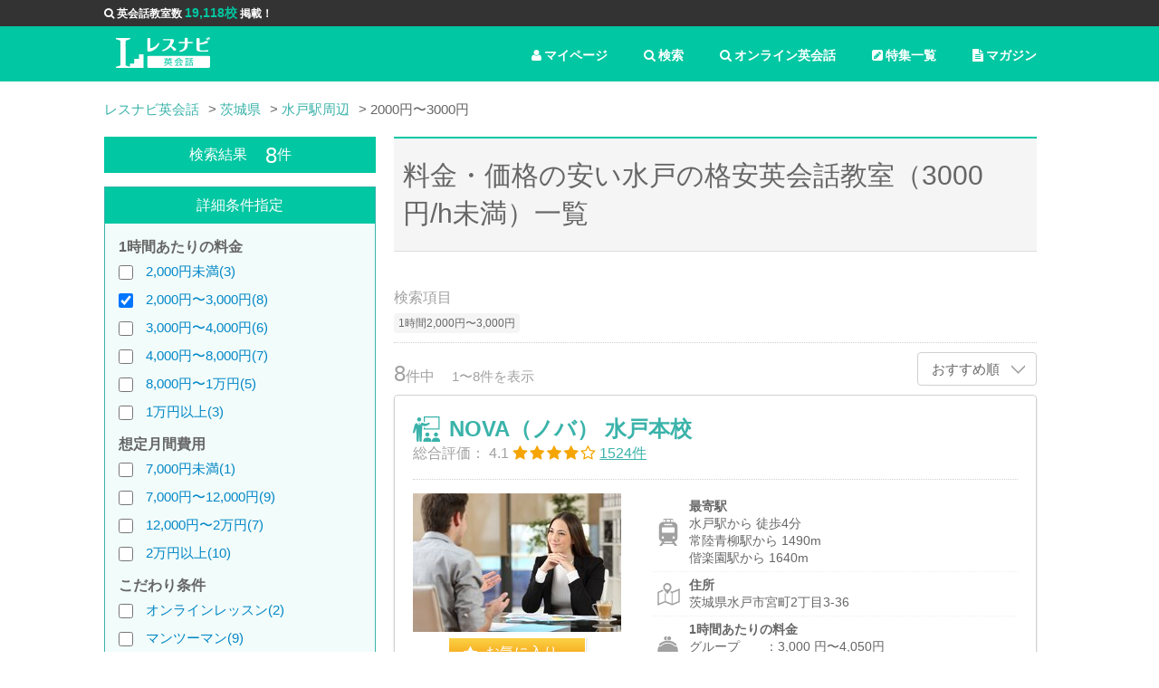

--- FILE ---
content_type: text/html; charset=utf-8
request_url: https://lesnavi.com/%E8%8B%B1%E4%BC%9A%E8%A9%B1/%E8%8C%A8%E5%9F%8E%E7%9C%8C/%E6%B0%B4%E6%88%B8%E9%A7%85%E5%91%A8%E8%BE%BA/2000%E5%86%86%E3%80%9C3000%E5%86%86
body_size: 16919
content:
<!DOCTYPE html>
<html>
<head>

<!-- Google Tag Manager -->
<script>(function(w,d,s,l,i){w[l]=w[l]||[];w[l].push({'gtm.start':
new Date().getTime(),event:'gtm.js'});var f=d.getElementsByTagName(s)[0],
j=d.createElement(s),dl=l!='dataLayer'?'&l='+l:'';j.async=true;j.src=
'https://www.googletagmanager.com/gtm.js?id='+i+dl;f.parentNode.insertBefore(j,f);
})(window,document,'script','dataLayer','GTM-5GVCPNW');</script>
<!-- End Google Tag Manager -->

<!-- Start AdSense -->
<script async src="//pagead2.googlesyndication.com/pagead/js/adsbygoogle.js"></script>
<script>
    pathname = location.pathname;
    if (
        !pathname.match("/%E8%8B%B1%E4%BC%9A%E8%A9%B1/111") &&
        !pathname.match("/%E8%8B%B1%E4%BC%9A%E8%A9%B1/1200") &&
        !pathname.match("/%E8%8B%B1%E4%BC%9A%E8%A9%B1/247") &&
        !pathname.match("/%E8%8B%B1%E4%BC%9A%E8%A9%B1/376") &&
        !pathname.match("/%E8%8B%B1%E4%BC%9A%E8%A9%B1/462") &&
        !pathname.match("/%E8%8B%B1%E4%BC%9A%E8%A9%B1/1854") &&
        !pathname.match("/%E8%8B%B1%E4%BC%9A%E8%A9%B1/1853") &&
        !pathname.match("/%E8%8B%B1%E4%BC%9A%E8%A9%B1/1855") &&
        !pathname.match("/%E8%8B%B1%E4%BC%9A%E8%A9%B1/1856")
    ) {
        (adsbygoogle = window.adsbygoogle || []).push({
            google_ad_client: "ca-pub-3577885567075182",
            enable_page_level_ads: true
        });
    }
</script>
<!-- End AdSense -->

    <title>料金・価格の安い水戸の格安英会話教室（3000円/h未満） 8校を徹底比較 | レスナビ英会話</title>
    
      <meta name="keywords" content="水戸,安い,英会話,英会話教室,スクール,おすすめ,口コミ,評判,比較,検索,一覧,ランキング" data-turbolinks-track>
      <meta name="description" content="水戸で料金・価格の安い（3000円/h未満）英会話教室を比較・検討したい時は英会話教室・スクール検索サイトのレスナビ英会話にお任せください。料金・場所・時間・特徴等細かく条件を指定できる条件検索機能でアナタにおすすめな英会話教室を探すことができます。" data-turbolinks-track>
    

    <meta property="og:title" content="料金・価格の安い水戸の格安英会話教室（3000円/h未満） 8校を徹底比較 | レスナビ英会話">
    <meta property="og:type" content="article">
    <meta property="og:url" content="https://lesnavi.com/%E8%8B%B1%E4%BC%9A%E8%A9%B1/%E8%8C%A8%E5%9F%8E%E7%9C%8C/%E6%B0%B4%E6%88%B8%E9%A7%85%E5%91%A8%E8%BE%BA">
    <meta property="og:image" content="https://lesnavi.com/img/ogp_image.jpg">
    <meta property="og:description" content="水戸で料金・価格の安い（3000円/h未満）英会話教室を比較・検討したい時は英会話教室・スクール検索サイトのレスナビ英会話にお任せください。料金・場所・時間・特徴等細かく条件を指定できる条件検索機能でアナタにおすすめな英会話教室を探すことができます。">
    <meta property="og:site_name" content="レスナビ英会話">

    <meta http-equiv="Content-Type" content="text/html; charset=UTF-8">
    <meta name="viewport" content="width=device-width,initial-scale=1.0,user-scalable=NO" />
    <link rel="stylesheet" media="all" href="/assets/application-fb4bb9156c289f6ad8df34397a35b054cd78eab912bf93eb98ad405e8c95530d.css" data-turbolinks-track="true" />
    <script src="/assets/application-fad28d68574994bd2d359ea29b8a93fe1996cf005b286bb32fe078bb6b9000fa.js" data-turbolinks-track="true"></script>
    
    
    <meta name="csrf-param" content="authenticity_token" />
<meta name="csrf-token" content="gzXjbKxNkj+QDuDzkXC1/6Vim+glNdm6lTX05Qg/FPVD3MRQ7AF1GRh1FlJvzTuWAKuaha348JOfEys8+LgLuw==" />
    <script>
        (function(i,s,o,g,r,a,m){i['GoogleAnalyticsObject']=r;i[r]=i[r]||function(){
                    (i[r].q=i[r].q||[]).push(arguments)},i[r].l=1*new Date();a=s.createElement(o),
                m=s.getElementsByTagName(o)[0];a.async=1;a.src=g;m.parentNode.insertBefore(a,m)
        })(window,document,'script','//www.google-analytics.com/analytics.js','ga');
        ga('create', "UA-50204117-5", 'auto');
//        ga('send', 'pageview');
    </script>
</head>

<body class="ln-sub-page">

<!-- Google Tag Manager (noscript) -->
<noscript><iframe src="https://www.googletagmanager.com/ns.html?id=GTM-5GVCPNW"
height="0" width="0" style="display:none;visibility:hidden"></iframe></noscript>
<!-- End Google Tag Manager (noscript) -->

<header>
  <div id="information">
    <ul class="ln-wrap ln-header">
      <li><i class="fa fa-search" aria-hidden="true"></i>英会話教室数 <span>19,118校</span> 掲載！</li>
    </ul>
  </div>

  <!-- グローバルナビ -->
  <div class="ln-wrap ln-header">
    <a href="/英会話" class="ln-logo"><img src="/img/logo.svg" alt="レスナビ英会話" width="80%" valign="middle"></a>
  
    <ul class="ln-glonav">
      <li class="ln-pc"><a href="/英会話/マガジン" class="ln-glonav-a"><i class="fa fa-file-text" aria-hidden="true"></i>マガジン</a></li>
      <li class="ln-pc"><a href="/英会話/特集" class="ln-glonav-a"><i class="fa fa-pencil-square" aria-hidden="true"></i>特集一覧</a></li>
      <li><a href="/英会話/オンライン英会話一覧" class="ln-glonav-a"><i class="fa fa-search" aria-hidden="true"></i>オンライン英会話</a></li>
      <li><a href="/英会話/スクール" class="ln-glonav-a"><i class="fa fa-search" aria-hidden="true"></i>検索</a></li>
      <li>
        <form id="show_favorite_form" action="/英会話/マイページ" accept-charset="UTF-8" method="post"><input type="hidden" name="authenticity_token" value="/KgCDdRG0x08d5Ew6dSfoNPdn1jtY6M3R6iJtnHQ5VQ8QSUxlAo0O7QMZ5EXaRHJdhSeNWWuih5NjlZvgVf6Gg==" />
        <a id="show_favorite" class="ln-glonav-a"><i class="fa fa-user" aria-hidden="true"></i>マイページ</a>
        <input id="school_ids" name="school_ids" type="hidden">
</form>      </li>
    </ul>
  </div>
</header>

  






    <div class="ln-contents">
      <div class="ln-wrap ln-area-list">

        <div class="ln-pankuzu" itemscope itemtype="http://schema.org/BreadcrumbList">
          <ul>
                <li itemprop="itemListElement" itemscope itemtype="http://schema.org/ListItem"><a itemprop="item" href="/英会話"><span itemprop="name">レスナビ英会話</span></a><meta itemprop="position" content="1" /></li>
                <li itemprop="itemListElement" itemscope itemtype="http://schema.org/ListItem"><a itemprop="item" href="/英会話/茨城県"><span itemprop="name">茨城県</span></a><meta itemprop="position" content="2" /></li>
                <li itemprop="itemListElement" itemscope itemtype="http://schema.org/ListItem"><a itemprop="item" href="/英会話/茨城県/水戸駅周辺"><span itemprop="name">水戸駅周辺</span></a><meta itemprop="position" content="3" /></li>
                <li class="active">2000円〜3000円</li>
          </ul>
        </div>

        <div class="ln-side-contents ln-left-side">

          <form name="search_form" id="search_form" class="hidden-xs" action="/english/search" accept-charset="UTF-8" method="get">

    <div class="ln-side-search">
      <h2 class="ln-pc ln-side-h2">検索結果<span>8</span>件</h2>
      <h2 class="ln-sp ln-sub-h2">料金・価格の安い水戸の格安英会話教室（3000円/h未満）一覧</h2>
      <div class="ln-side-search-inner">

        <div class="ln-pc ln-side-h2">詳細条件指定</div>




        <div class="ln-sc-sp-accordion">
          <a class="ln-sc-sp-accordion-control">詳細条件を設定する</a>
          <div class="ln-sc-sp-accordion-inner">

            <h3>1時間あたりの料金</h3>
            <ul class="ln-sc-list">
              <li>
                <input type="checkbox" name="price_00k_02k"  >
                  <a class="ln-label-link" href="/%E8%8B%B1%E4%BC%9A%E8%A9%B1/%E8%8C%A8%E5%9F%8E%E7%9C%8C/%E6%B0%B4%E6%88%B8%E9%A7%85%E5%91%A8%E8%BE%BA/2000円未満">2,000円未満(3)</a>
              </li>
              <li>
                <input type="checkbox" name="price_02k_03k" checked >
                  <a class="ln-label-link" href="/%E8%8B%B1%E4%BC%9A%E8%A9%B1/%E8%8C%A8%E5%9F%8E%E7%9C%8C/%E6%B0%B4%E6%88%B8%E9%A7%85%E5%91%A8%E8%BE%BA/2000円〜3000円">2,000円〜3,000円(8)</a>
              </li>
              <li>
                <input type="checkbox" name="price_03k_04k"  >
                  <a class="ln-label-link" href="/%E8%8B%B1%E4%BC%9A%E8%A9%B1/%E8%8C%A8%E5%9F%8E%E7%9C%8C/%E6%B0%B4%E6%88%B8%E9%A7%85%E5%91%A8%E8%BE%BA/3000円〜4000円">3,000円〜4,000円(6)</a>
              </li>
              <li>
                <input type="checkbox" name="price_04k_08k"  >
                  <a class="ln-label-link" href="/%E8%8B%B1%E4%BC%9A%E8%A9%B1/%E8%8C%A8%E5%9F%8E%E7%9C%8C/%E6%B0%B4%E6%88%B8%E9%A7%85%E5%91%A8%E8%BE%BA/4000円〜8000円">4,000円〜8,000円(7)</a>
              </li>
              <li>
                <input type="checkbox" name="price_08k_10k"  >
                  <a class="ln-label-link" href="/%E8%8B%B1%E4%BC%9A%E8%A9%B1/%E8%8C%A8%E5%9F%8E%E7%9C%8C/%E6%B0%B4%E6%88%B8%E9%A7%85%E5%91%A8%E8%BE%BA/8000円〜1万円">8,000円〜1万円(5)</a>
              </li>
              <li>
                <input type="checkbox" name="price_10k_99k"  >
                  <a class="ln-label-link" href="/%E8%8B%B1%E4%BC%9A%E8%A9%B1/%E8%8C%A8%E5%9F%8E%E7%9C%8C/%E6%B0%B4%E6%88%B8%E9%A7%85%E5%91%A8%E8%BE%BA/1万円以上">1万円以上(3)</a>
              </li>
            </ul>

            <h3>想定月間費用</h3>
            <ul class="ln-sc-list">
              <li>
                <input type="checkbox" name="month_price_00k_07k"  >
                <a class="ln-label-link" href="/%E8%8B%B1%E4%BC%9A%E8%A9%B1/%E8%8C%A8%E5%9F%8E%E7%9C%8C/%E6%B0%B4%E6%88%B8%E9%A7%85%E5%91%A8%E8%BE%BA/7000円未満">7,000円未満(1)</a>
                
              </li>
              <li>
                <input type="checkbox" name="month_price_07k_12k"  >
                <a class="ln-label-link" href="/%E8%8B%B1%E4%BC%9A%E8%A9%B1/%E8%8C%A8%E5%9F%8E%E7%9C%8C/%E6%B0%B4%E6%88%B8%E9%A7%85%E5%91%A8%E8%BE%BA/7000円〜12000円">7,000円〜12,000円(9)</a>
                
              </li>
              <li>
                <input type="checkbox" name="month_price_12k_20k"  >
                <a class="ln-label-link" href="/%E8%8B%B1%E4%BC%9A%E8%A9%B1/%E8%8C%A8%E5%9F%8E%E7%9C%8C/%E6%B0%B4%E6%88%B8%E9%A7%85%E5%91%A8%E8%BE%BA/12000円〜2万円">12,000円〜2万円(7)</a>
                
              </li>
              <li>
                <input type="checkbox" name="month_price_20k_99k"  >
                <a class="ln-label-link" href="/%E8%8B%B1%E4%BC%9A%E8%A9%B1/%E8%8C%A8%E5%9F%8E%E7%9C%8C/%E6%B0%B4%E6%88%B8%E9%A7%85%E5%91%A8%E8%BE%BA/2万円以上">2万円以上(10)</a>
                
              </li>
            </ul>

            <h3>こだわり条件</h3>
            <ul class="ln-sc-list">
              <li><label>
                <input type="checkbox" name="is_online_lesson"  >
                <a class="ln-label-link" href="/%E8%8B%B1%E4%BC%9A%E8%A9%B1/%E8%8C%A8%E5%9F%8E%E7%9C%8C/%E6%B0%B4%E6%88%B8%E9%A7%85%E5%91%A8%E8%BE%BA/オンラインレッスン">オンラインレッスン(2)</a>
                
              </label></li>
              <li><label>
                <input type="checkbox" name="is_1on1_lesson"  >
                <a class="ln-label-link" href="/%E8%8B%B1%E4%BC%9A%E8%A9%B1/%E8%8C%A8%E5%9F%8E%E7%9C%8C/%E6%B0%B4%E6%88%B8%E9%A7%85%E5%91%A8%E8%BE%BA/マンツーマン">マンツーマン(9)</a>
                
              </label></li>
              <li><label>
                <input type="checkbox" name="is_for_business"  >
                <a class="ln-label-link" href="/%E8%8B%B1%E4%BC%9A%E8%A9%B1/%E8%8C%A8%E5%9F%8E%E7%9C%8C/%E6%B0%B4%E6%88%B8%E9%A7%85%E5%91%A8%E8%BE%BA/ビジネス英語">ビジネス英語(2)</a>
                
              </label></li>
              <li><label>
                <input type="checkbox" name="is_open_at_night"  >
                <a class="ln-label-link" href="/%E8%8B%B1%E4%BC%9A%E8%A9%B1/%E8%8C%A8%E5%9F%8E%E7%9C%8C/%E6%B0%B4%E6%88%B8%E9%A7%85%E5%91%A8%E8%BE%BA/夜８時以降も営業">夜８時以降も営業(3)</a>
                
              </label></li>
              <li><label>
                <input type="checkbox" name="is_open_at_morning"  >
                <a class="ln-label-link" href="/%E8%8B%B1%E4%BC%9A%E8%A9%B1/%E8%8C%A8%E5%9F%8E%E7%9C%8C/%E6%B0%B4%E6%88%B8%E9%A7%85%E5%91%A8%E8%BE%BA/朝１０時前も営業">朝１０時前も営業(3)</a>
                
              </label></li>
              <li><label>
                <input type="checkbox" name="is_free_trial"  >
                <a class="ln-label-link" href="/%E8%8B%B1%E4%BC%9A%E8%A9%B1/%E8%8C%A8%E5%9F%8E%E7%9C%8C/%E6%B0%B4%E6%88%B8%E9%A7%85%E5%91%A8%E8%BE%BA/無料体験講座">無料体験講座(12)</a>
                
              </label></li>
              <li><label>
                <input type="checkbox" name="is_near_from_station"  >
                <a class="ln-label-link" href="/%E8%8B%B1%E4%BC%9A%E8%A9%B1/%E8%8C%A8%E5%9F%8E%E7%9C%8C/%E6%B0%B4%E6%88%B8%E9%A7%85%E5%91%A8%E8%BE%BA/駅から５分以内">駅から５分以内(4)</a>
                
              </label></li>
              <li><label>
                <input type="checkbox" name="is_for_toeic"  >
                <a class="ln-label-link" href="/%E8%8B%B1%E4%BC%9A%E8%A9%B1/%E8%8C%A8%E5%9F%8E%E7%9C%8C/%E6%B0%B4%E6%88%B8%E9%A7%85%E5%91%A8%E8%BE%BA/TOEIC対策">TOEIC対策(3)</a>
                
              </label></li>
              <li><label>
                <input type="checkbox" name="is_for_toefl"  disabled>
                
                <span disabled>TOEFL対策(0)</span>
              </label></li>
              <li><label>
                <input type="checkbox" name="is_for_eiken"  >
                <a class="ln-label-link" href="/%E8%8B%B1%E4%BC%9A%E8%A9%B1/%E8%8C%A8%E5%9F%8E%E7%9C%8C/%E6%B0%B4%E6%88%B8%E9%A7%85%E5%91%A8%E8%BE%BA/英検対策">英検対策(4)</a>
                
              </label></li>
              <li><label>
                <input type="checkbox" name="is_native_teacher"  >
                <a class="ln-label-link" href="/%E8%8B%B1%E4%BC%9A%E8%A9%B1/%E8%8C%A8%E5%9F%8E%E7%9C%8C/%E6%B0%B4%E6%88%B8%E9%A7%85%E5%91%A8%E8%BE%BA/ネイティブ外国人講師がいる">ネイティブ外国人講師がいる(12)</a>
                
              </label></li>
              <li><label>
                <input type="checkbox" name="is_japanese_teacher"  >
                <a class="ln-label-link" href="/%E8%8B%B1%E4%BC%9A%E8%A9%B1/%E8%8C%A8%E5%9F%8E%E7%9C%8C/%E6%B0%B4%E6%88%B8%E9%A7%85%E5%91%A8%E8%BE%BA/日本人講師がいる">日本人講師がいる(11)</a>
                
              </label></li>
              <li><label>
                <input type="checkbox" name="is_major"  >
                <a class="ln-label-link" href="/%E8%8B%B1%E4%BC%9A%E8%A9%B1/%E8%8C%A8%E5%9F%8E%E7%9C%8C/%E6%B0%B4%E6%88%B8%E9%A7%85%E5%91%A8%E8%BE%BA/大手スクール">大手スクール(9)</a>
                
              </label></li>
              <li><label>
                <input type="checkbox" name="is_open_on_holiday"  >
                <a class="ln-label-link" href="/%E8%8B%B1%E4%BC%9A%E8%A9%B1/%E8%8C%A8%E5%9F%8E%E7%9C%8C/%E6%B0%B4%E6%88%B8%E9%A7%85%E5%91%A8%E8%BE%BA/土日も開講">土日も開講(2)</a>
                
              </label></li>
              <li><label>
                <input type="checkbox" name="is_initial_fee_free"  >
                <a class="ln-label-link" href="/%E8%8B%B1%E4%BC%9A%E8%A9%B1/%E8%8C%A8%E5%9F%8E%E7%9C%8C/%E6%B0%B4%E6%88%B8%E9%A7%85%E5%91%A8%E8%BE%BA/入会金無料">入会金無料(4)</a>
                
              </label></li>
              <li><label>
                <input type="checkbox" name="is_monthly_system"  >
                <a class="ln-label-link" href="/%E8%8B%B1%E4%BC%9A%E8%A9%B1/%E8%8C%A8%E5%9F%8E%E7%9C%8C/%E6%B0%B4%E6%88%B8%E9%A7%85%E5%91%A8%E8%BE%BA/月謝制">月謝制(11)</a>
                
              </label></li>
              <li><label>
                <input type="checkbox" name="is_ticket_system"  >
                <a class="ln-label-link" href="/%E8%8B%B1%E4%BC%9A%E8%A9%B1/%E8%8C%A8%E5%9F%8E%E7%9C%8C/%E6%B0%B4%E6%88%B8%E9%A7%85%E5%91%A8%E8%BE%BA/回数制">回数制(4)</a>
                
              </label></li>
              <li><label>
                <input type="checkbox" name="for_advanced"  >
                <a class="ln-label-link" href="/%E8%8B%B1%E4%BC%9A%E8%A9%B1/%E8%8C%A8%E5%9F%8E%E7%9C%8C/%E6%B0%B4%E6%88%B8%E9%A7%85%E5%91%A8%E8%BE%BA/上級者向け">上級者向け(2)</a>
                
              </label></li>
              <li><label>
                <input type="checkbox" name="for_beginner"  >
                <a class="ln-label-link" href="/%E8%8B%B1%E4%BC%9A%E8%A9%B1/%E8%8C%A8%E5%9F%8E%E7%9C%8C/%E6%B0%B4%E6%88%B8%E9%A7%85%E5%91%A8%E8%BE%BA/初級者向け">初級者向け(3)</a>
                
              </label></li>
              <li><label>
                <input type="checkbox" name="is_benefit"  >
                <a class="ln-label-link" href="/%E8%8B%B1%E4%BC%9A%E8%A9%B1/%E8%8C%A8%E5%9F%8E%E7%9C%8C/%E6%B0%B4%E6%88%B8%E9%A7%85%E5%91%A8%E8%BE%BA/給付金制度">給付金制度(2)</a>
                
              </label></li>
              <li><label>
                <input type="checkbox" name="is_for_child"  >
                <a class="ln-label-link" href="/%E8%8B%B1%E4%BC%9A%E8%A9%B1/%E8%8C%A8%E5%9F%8E%E7%9C%8C/%E6%B0%B4%E6%88%B8%E9%A7%85%E5%91%A8%E8%BE%BA/子供向けコース">子供向けコース(12)</a>
                
              </label></li>
              <li><label>
                <input type="checkbox" name="is_for_child_main"  >
                <a class="ln-label-link" href="/%E8%8B%B1%E4%BC%9A%E8%A9%B1/%E8%8C%A8%E5%9F%8E%E7%9C%8C/%E6%B0%B4%E6%88%B8%E9%A7%85%E5%91%A8%E8%BE%BA/子供専用教室">子供専用教室(5)</a>
                
              </label></li>
            </ul>

            <p class="ln-sp ln-sc-bn-holder">
              <a class="ln-sp ln-sc-search-btn" type="submit" is="ensenSearchSubmit" onclick="document.search_form.submit();ga('send', 'event', 'btn', 'btnSearch', 'btnSearchForm');">検索する</a>
            </p>

          </div>
        </div>
        <p class="ln-pc ln-sc-bn-holder">
          <a class="ln-sc-search-btn" type="submit" is="ensenSearchSubmit" onclick="document.search_form.submit();ga('send', 'event', 'btn', 'btnSearch', 'btnSearchForm');">検索する</a>
          <input type="hidden" id="ensenSearchKeywords" name="keywords" value="水戸駅周辺">
          <input type="hidden" id="ensenSearchOrder" name="order" value="">
          <input type="hidden" name="pref_name" value="茨城県">
          <a class="ln-sc-allclear">すべての条件をクリア</a>
          <br />
        </p>

        <div class="ln-pc">
          <div class="ln-pc ln-side-h2">エリア・駅</div>
            <!--集約駅ページ-->
    <h3>人気のエリア・駅</h3>
    <ul class="ln-sc-label-list">
        <li class="">
          <a class="ln-label-link" href="/英会話/茨城県/取手駅周辺">取手
            (8)</a></li>
    </ul>


        </div>

      </div>
    </div>

</form>
<div class="ln-modal">
  <div class="ln-modal-inner">

    <div id="ln-station-modal">
      <h2 class="ln-sub-h1">駅・路線から探す</h2>
      <a href="" class="ln-modal-close"></a>
      <div id="ln-station">
      </div>
      <div class="ln-modal_btn">
        <form id="ensenModalForm" action="/english/search" accept-charset="UTF-8" method="post"><input type="hidden" name="authenticity_token" value="1ZfCFmi5YhXMQW4KDJnx4sBTXdMlkHUmf2x0wafIS3NzbmxqRR5bZBDDfH+csNilZgZJXAQ7h+iIxJpE5Vqo8A==" />
            <input type="hidden" id="ensenModalKeywords" name="keywords">
            <a class="ln-modal-cancel">キャンセル</a>
            <a class="ln-modal-search" id="ensenModalSubmit">検索</a>
</form>      </div>
    </div>

    <div id="ln-area-modal">
      <h2 class="ln-sub-h1">エリアから探す</h2>
      <a href="" class="ln-modal-close"></a>
      <div id="ln-area">
      </div>
      <div class="ln-modal_btn">
        <form id="areaModalForm" action="/english/search" accept-charset="UTF-8" method="post"><input type="hidden" name="authenticity_token" value="Smh6YINXbaOcKwnLex9SdgKSWG1NNTP0GI3kk0m7xivskdQcrvBU0kCpG77rNnsxpMdM4myewTrvJQoWCyklqA==" />
            <input type="hidden" id="areaModalKeywords" name="keywords">
            <a class="ln-modal-cancel">キャンセル</a>
            <a class="ln-modal-search" id="areaModalSubmit">検索</a>
</form>      </div>
    </div>

  </div>
</div>




        </div>

        <div class="ln-main-contents">
          <h1 class="ln-sub-h1">料金・価格の安い水戸の格安英会話教室（3000円/h未満）一覧</h1>
          <div class="ln-sc-comment">
          </div>

          <div class="ln-sc-cond">
            <p class="ln-sc-cond-title ln-pc">検索項目</p>
            <p class="ln-sc-cond-title ln-sp">検索結果：<span>8件</span></p>
            <ul class="ln-sc-cond-label">
              
              <li>1時間2,000円〜3,000円</li>
              
              
              
              
              
              
              
              
              
              
              
              
              
              
              
              
              
              
              
              
              
              
              
              
              
              
              
              
              
              
            </ul>
          </div>
          <div class="ln-sc-control ln-table">
            <div class="ln-cell ln-ps10">
              <p class="ln-sc-count"><span>8</span>件中</p>
              <p class="ln-sc-result-pg">1〜8件を表示</p>
            </div>
            <div class="ln-cell">
              <dl class="ln-sort">
                <dt><a href="#">
                  おすすめ順
                  
                  
                </a></dt>
                <dd>
                  <ul class="ln-sort-list">
                      <li><a onclick="document.search_form.order.value = 'price'; document.search_form.submit();">価格順</a></li>
                      <li><a onclick="document.search_form.order.value = 'distance'; document.search_form.submit();">駅近順</a></li>
                  </ul>
                </dd>
              </dl>
            </div>
          </div>

          <div class="ln-result-list">
            <div class="ln-casset">

  <div class="ln-casset-title">
    <h2><a href="/英会話/111/3004">NOVA（ノバ） 水戸本校</a></h2>


    <p class="ln-pc">
      <span class="ln-pc">総合評価：</span>
      4.1
      <img src="/img/icon/star_4.0.svg" alt=""><br class="ln-sp" />
        <a href="/英会話/111/3004/口コミ">
        <span class="ln-casset-rtg">1524件</span>
        </a>
    </p>
  </div>

  <div class="ln-table">
    <div class="ln-cell ln-casset-img">
          <img src="/img/schools/3004/image1/list.jpg?1538027322" width="100%">
      <span class="ln-pc ln-fav-btn"><a href="" id="favorite-3004" data-id="3004" data-school-id="3004" >お気に入り</a></span>
    </div>

    <div class="ln-sp ln-casset-score">
      <p>
        4.1
        <img src="/img/icon/star_4.0.svg" alt=""><br class="ln-sp" />
          <a href="/英会話/111/3004/口コミ">
            <span class="ln-casset-rtg">1524件</span>
          </a>
      </p>
    </div>


    <div class="ln-cell" style="clear: both;">
      <ul class="ln-casset-detail">

            <li>
              <a href="/英会話/111/3004/情報・地図" class="ln-casset-station">
                <dl>
                  <dt>最寄駅</dt>
                  <dd>
                      <p>水戸駅から
                        徒歩4分
                        </p>
                      <p>常陸青柳駅から
                        1490m
                        </p>
                      <p>偕楽園駅から
                        1640m
                        </p>
                  </dd>
                </dl>
              </a>
            </li>

        <li>
          <a href="/英会話/111/3004/情報・地図" class="ln-casset-address">
            <dl>
              <dt>住所</dt>
              <dd>
                <p>茨城県水戸市宮町2丁目3-36</p>
              </dd>
            </dl>
          </a>
        </li>

        <li>
            <a href='/英会話/111/3004/コース・価格' class='ln-casset-fee'>
            <dl>
              <dt>1時間あたりの料金</dt>
              <dd>
                  <p>グループ　　：3,000
                    円〜4,050円</p>
                  <p>マンツーマン：7,500
                    円〜10,500円</p>
              </dd>
            </dl>
            </a>
        </li>

            <li class="ln-pc">
              <a href="/英会話/111/3004/情報・地図" class="ln-casset-holiday">
                <dl>
                  <dt>休校日</dt>
                  <dd>
                    <p>
                    
                    
                    
                    
                    
                    
                    
                    
                    なし
                    
                    </p>
                  </dd>
                </dl>
              </a>
            </li>

            <li class="ln-pc">
              <a href="/英会話/111/3004/情報・地図" class="ln-casset-time">
                <dl>
                  <dt>開校時間</dt>
                  <dd>
                    <p>
                        平日 12:30
                        〜21:30
                        / 土日 9:30
                        〜18:30
                    </p>
                  </dd>
                </dl>
              </a>
            </li>

        <li class="ln-diff">
          <p class="ln-label">
                <span>マンツーマン</span>
                <span>ビジネス英語</span>
                <span>子供向けコース</span>
                <span>無料体験</span>
                <span>夜も開講</span>
                <span>大手</span>
                <span>駅近</span>
                <span>土日も開講</span>
          </p>
        </li>
      </ul>
    </div>

  </div>

  <div class="ln-pc">
    <h3 class="ln-sub-h3v2">海外渡航前にニガテな英語を集中強化。NOVAのやっているNOVAPlusが便利！</h3>
    <p class="ln-casset-text">
    <p class="ln-casset-text">茨城県水戸市にあるNOVA水戸本校は、水戸駅の北口から歩いて3分ほどのところにある英会話スクールです。JTBの並びにあるので、どこにあるか分かりやすいですよ。このNOVA水戸本校で対応しているのは英語...</p></p>
    <p class="ln-more"><a href="/英会話/111/3004">もっと見る</a></p>

        <a class="ln-casset-kuchikomi" href="/英会話/111/3004/口コミ">この教室の口コミを詳しく見る</a>
        <h3 class="ln-sub-h3v2">口コミ<span>1524件</span></h3>
        <p class="ln-casset-comment ln-boy">恵比寿校ノバのお茶の間留学のオンラインレッスンがきになり入会してみました。今は週1回の固定プランで日常英会話コースのグループレッスンをしていますがイタリア話も習いたくてはじめました。ここは自分のしたい...</p>
  </div>
</div>
<div class="ln-casset">

  <div class="ln-casset-title">
    <h2><a href="/英会話/172/4256">アミティー 水戸校</a></h2>


    <p class="ln-pc">
      <span class="ln-pc">総合評価：</span>
      4.2
      <img src="/img/icon/star_4.0.svg" alt=""><br class="ln-sp" />
        <a href="/英会話/172/4256/口コミ">
        <span class="ln-casset-rtg">208件</span>
        </a>
    </p>
  </div>

  <div class="ln-table">
    <div class="ln-cell ln-casset-img">
          <img src="/img/schools/4256/image1/list.jpg?1538030610" width="100%">
      <span class="ln-pc ln-fav-btn"><a href="" id="favorite-4256" data-id="4256" data-school-id="4256" >お気に入り</a></span>
    </div>

    <div class="ln-sp ln-casset-score">
      <p>
        4.2
        <img src="/img/icon/star_4.0.svg" alt=""><br class="ln-sp" />
          <a href="/英会話/172/4256/口コミ">
            <span class="ln-casset-rtg">208件</span>
          </a>
      </p>
    </div>


    <div class="ln-cell" style="clear: both;">
      <ul class="ln-casset-detail">

            <li>
              <a href="/英会話/172/4256/情報・地図" class="ln-casset-station">
                <dl>
                  <dt>最寄駅</dt>
                  <dd>
                      <p>水戸駅から
                        徒歩8分
                        </p>
                      <p>常陸青柳駅から
                        2000m
                        </p>
                  </dd>
                </dl>
              </a>
            </li>

        <li>
          <a href="/英会話/172/4256/情報・地図" class="ln-casset-address">
            <dl>
              <dt>住所</dt>
              <dd>
                <p>茨城県水戸市城南2丁目12-6</p>
              </dd>
            </dl>
          </a>
        </li>

        <li>
            <a href='/英会話/172/4256/コース・価格' class='ln-casset-fee'>
            <dl>
              <dt>1時間あたりの料金</dt>
              <dd>
                  <p>グループ　　：2,220
                    円〜4,800円</p>
                  <p>マンツーマン：6,150
                    円〜9,900円</p>
              </dd>
            </dl>
            </a>
        </li>

            <li class="ln-pc">
              <a href="/英会話/172/4256/情報・地図" class="ln-casset-holiday">
                <dl>
                  <dt>休校日</dt>
                  <dd>
                    <p>
                    月曜日　
                    
                    
                    
                    
                    
                    日曜日　
                    
                    
                    
                    </p>
                  </dd>
                </dl>
              </a>
            </li>

            <li class="ln-pc">
              <a href="/英会話/172/4256/情報・地図" class="ln-casset-time">
                <dl>
                  <dt>開校時間</dt>
                  <dd>
                    <p>
                        平日 11:00
                        〜20:00
                        / 土日 11:00
                        〜20:00
                    </p>
                  </dd>
                </dl>
              </a>
            </li>

        <li class="ln-diff">
          <p class="ln-label">
                <span>マンツーマン</span>
                <span>子供向けコース</span>
                <span>TOEIC</span>
                <span>無料体験</span>
                <span>大手</span>
          </p>
        </li>
      </ul>
    </div>

  </div>

  <div class="ln-pc">
    <h3 class="ln-sub-h3v2">iLessonでは最先端の電子ボードを使用したレッスンで、子どもたちの英語に関する興味や関心を最大限に引き出します。</h3>
    <p class="ln-casset-text">
    <p class="ln-casset-text">茨城県水戸市にある水戸駅から徒歩10分の場所にあるアミティーイングリッシュスクール水戸校は子供向けの英会話スクールです。水戸駅からのアクセスも良く、駐車場も完備しているのでとても通いやすい環境です、満...</p></p>
    <p class="ln-more"><a href="/英会話/172/4256">もっと見る</a></p>

        <a class="ln-casset-kuchikomi" href="/英会話/172/4256/口コミ">この教室の口コミを詳しく見る</a>
        <h3 class="ln-sub-h3v2">口コミ<span>208件</span></h3>
        <p class="ln-casset-comment ln-boy">教室の大小にもよると思うのですがアミティ沼津校はアットホームな感じのスクールなので緊張することなく体験レッスンを受けられました。先生もスタッフの方もレッスン前後に声をかけてくれるので生徒のことを大事に...</p>
  </div>
</div>
<div class="ln-casset">

  <div class="ln-casset-title">
    <h2><a href="/英会話/181/3301">イーオン（AEON） 水戸オーパ校</a></h2>


    <p class="ln-pc">
      <span class="ln-pc">総合評価：</span>
      4.3
      <img src="/img/icon/star_4.0.svg" alt=""><br class="ln-sp" />
        <a href="/英会話/181/3301/口コミ">
        <span class="ln-casset-rtg">5542件</span>
        </a>
    </p>
  </div>

  <div class="ln-table">
    <div class="ln-cell ln-casset-img">
          <img src="/img/noimage.gif" class="noimage" width="100%">
      <span class="ln-pc ln-fav-btn"><a href="" id="favorite-3301" data-id="3301" data-school-id="3301" >お気に入り</a></span>
    </div>

    <div class="ln-sp ln-casset-score">
      <p>
        4.3
        <img src="/img/icon/star_4.0.svg" alt=""><br class="ln-sp" />
          <a href="/英会話/181/3301/口コミ">
            <span class="ln-casset-rtg">5542件</span>
          </a>
      </p>
    </div>


    <div class="ln-cell" style="clear: both;">
      <ul class="ln-casset-detail">

            <li>
              <a href="/英会話/181/3301/情報・地図" class="ln-casset-station">
                <dl>
                  <dt>最寄駅</dt>
                  <dd>
                      <p>水戸駅から
                        徒歩4分
                        </p>
                      <p>常陸青柳駅から
                        1560m
                        </p>
                      <p>偕楽園駅から
                        1590m
                        </p>
                  </dd>
                </dl>
              </a>
            </li>

        <li>
          <a href="/英会話/181/3301/情報・地図" class="ln-casset-address">
            <dl>
              <dt>住所</dt>
              <dd>
                <p>茨城県水戸市宮町2丁目3-2</p>
              </dd>
            </dl>
          </a>
        </li>

        <li>
            <a href='/英会話/181/3301/コース・価格' class='ln-casset-fee'>
            <dl>
              <dt>1時間あたりの料金</dt>
              <dd>
                  <p>グループ　　：2,508
                    円〜7,239円</p>
                  <p>マンツーマン：7,139
                    円〜12,746円</p>
              </dd>
            </dl>
            </a>
        </li>

            <li class="ln-pc">
              <a href="/英会話/181/3301/情報・地図" class="ln-casset-holiday">
                <dl>
                  <dt>休校日</dt>
                  <dd>
                    <p>
                    
                    
                    
                    
                    
                    
                    日曜日　
                    
                    
                    
                    </p>
                  </dd>
                </dl>
              </a>
            </li>

            <li class="ln-pc">
              <a href="/英会話/181/3301/情報・地図" class="ln-casset-time">
                <dl>
                  <dt>開校時間</dt>
                  <dd>
                    <p>
                        平日 12:00
                        〜21:00
                        / 土日 10:00
                        〜19:00
                    </p>
                  </dd>
                </dl>
              </a>
            </li>

        <li class="ln-diff">
          <p class="ln-label">
                <span>マンツーマン</span>
                <span>ビジネス英語</span>
                <span>子供向けコース</span>
                <span>TOEIC</span>
                <span>無料体験</span>
                <span>夜も開講</span>
                <span>大手</span>
                <span>駅近</span>
          </p>
        </li>
      </ul>
    </div>

  </div>

  <div class="ln-pc">
    <h3 class="ln-sub-h3v2">駅直結の便利さ！アットホームで長く通う受講生が多いイーオン（AEON）水戸オーパ校</h3>
    <p class="ln-casset-text">
    <p class="ln-casset-text">茨城県水戸市にあるイーオン水戸オーパ校は、水戸駅南口直結なのでアクセス抜群！雨の日でも安心です。スクールの雰囲気は明るく、講師たちやカウンセラーもいつも笑顔で接してくれる、アットホームな英会話スクール...</p></p>
    <p class="ln-more"><a href="/英会話/181/3301">もっと見る</a></p>

        <a class="ln-casset-kuchikomi" href="/英会話/181/3301/口コミ">この教室の口コミを詳しく見る</a>
        <h3 class="ln-sub-h3v2">口コミ<span>5542件</span></h3>
        <p class="ln-casset-comment ln-boy">将来のためにTOEICテストで８００点程度は取得したいと思い、イーオンで勉強をスタート。自己学習もやってはいましたが、独学でのスコアアップに限界を感じてイーオンへ入会をしました。問題集を使った自己学習...</p>
  </div>
</div>
<div class="ln-casset">

  <div class="ln-casset-title">
    <h2><a href="/英会話/1238/21085">プレイグループ 水戸校</a></h2>


    <p class="ln-pc">
      <span class="ln-pc">総合評価：</span>
      3.0
      <img src="/img/icon/star_3.0.svg" alt=""><br class="ln-sp" />
        <a href="/英会話/1238/21085/口コミ">
        <span class="ln-casset-rtg">9件</span>
        </a>
    </p>
  </div>

  <div class="ln-table">
    <div class="ln-cell ln-casset-img">
          <img src="/img/noimage.gif" class="noimage" width="100%">
      <span class="ln-pc ln-fav-btn"><a href="" id="favorite-21085" data-id="21085" data-school-id="21085" >お気に入り</a></span>
    </div>

    <div class="ln-sp ln-casset-score">
      <p>
        3.0
        <img src="/img/icon/star_3.0.svg" alt=""><br class="ln-sp" />
          <a href="/英会話/1238/21085/口コミ">
            <span class="ln-casset-rtg">9件</span>
          </a>
      </p>
    </div>


    <div class="ln-cell" style="clear: both;">
      <ul class="ln-casset-detail">

            <li>
              <a href="/英会話/1238/21085/情報・地図" class="ln-casset-station">
                <dl>
                  <dt>最寄駅</dt>
                  <dd>
                      <p>水戸駅から
                        1610m
                        </p>
                  </dd>
                </dl>
              </a>
            </li>

        <li>
          <a href="/英会話/1238/21085/情報・地図" class="ln-casset-address">
            <dl>
              <dt>住所</dt>
              <dd>
                <p>茨城県水戸市元吉田町321-6</p>
              </dd>
            </dl>
          </a>
        </li>

        <li>
            <a href='/英会話/1238/21085/コース・価格' class='ln-casset-fee'>
            <dl>
              <dt>1時間あたりの料金</dt>
              <dd>
                  <p>グループ　　：1,481
                    円〜2,850円</p>
                  <p>マンツーマン：なし</p>
              </dd>
            </dl>
            </a>
        </li>

            <li class="ln-pc">
              <a href="/英会話/1238/21085/情報・地図" class="ln-casset-holiday">
                <dl>
                  <dt>休校日</dt>
                  <dd>
                    <p>
                    
                    
                    
                    
                    
                    
                    
                    
                    なし
                    
                    </p>
                  </dd>
                </dl>
              </a>
            </li>

            <li class="ln-pc">
              <a href="/英会話/1238/21085/情報・地図" class="ln-casset-time">
                <dl>
                  <dt>開校時間</dt>
                  <dd>
                    <p>
                        平日 10:00
                        〜17:00
                        不明
                    </p>
                  </dd>
                </dl>
              </a>
            </li>

        <li class="ln-diff">
          <p class="ln-label">
                <span>料金が安い</span>
                <span>子供向けコース</span>
                <span>無料体験</span>
                <span>大手</span>
          </p>
        </li>
      </ul>
    </div>

  </div>

  <div class="ln-pc">
    <h3 class="ln-sub-h3v2">0歳から学べる英語教室。国際基準の幼児教育カリキュラムをベースに楽しく英語力を伸ばそう！</h3>
    <p class="ln-casset-text">
    <p class="ln-casset-text">水戸駅より車で5分の場所にある「プレイグループ」水戸校は、アメリカの幼児教育のカリキュラムを採用しながら楽しく学べる環境の子ども向け英語教室で、0歳児から小学生までが通えます。幼児期の柔軟に様々なこと...</p></p>
    <p class="ln-more"><a href="/英会話/1238/21085">もっと見る</a></p>

        <a class="ln-casset-kuchikomi" href="/英会話/1238/21085/口コミ">この教室の口コミを詳しく見る</a>
        <h3 class="ln-sub-h3v2">口コミ<span>9件</span></h3>
        <p class="ln-casset-comment ln-boy">英語のプリスクール・学童保育はたくさんありますが、プレイグループはケアギバーといって子ども達のメンタルケアとしつけ・生活面のサポートを担当する人がいるのが特徴でしょうか。講師はネイティブとバイリンガル...</p>
  </div>
</div>
<div class="ln-casset">

  <div class="ln-casset-title">
    <h2><a href="/英会話/1434/2761">英会話ソフィア ひたちなか校</a></h2>


    <p class="ln-pc">
      <span class="ln-pc">総合評価：</span>
      3.9
      <img src="/img/icon/star_3.5.svg" alt=""><br class="ln-sp" />
        <a href="/英会話/1434/2761/口コミ">
        <span class="ln-casset-rtg">4件</span>
        </a>
    </p>
  </div>

  <div class="ln-table">
    <div class="ln-cell ln-casset-img">
          <img src="/img/schools/2761/image1/list.jpg?1538026440" width="100%">
      <span class="ln-pc ln-fav-btn"><a href="" id="favorite-2761" data-id="2761" data-school-id="2761" >お気に入り</a></span>
    </div>

    <div class="ln-sp ln-casset-score">
      <p>
        3.9
        <img src="/img/icon/star_3.5.svg" alt=""><br class="ln-sp" />
          <a href="/英会話/1434/2761/口コミ">
            <span class="ln-casset-rtg">4件</span>
          </a>
      </p>
    </div>


    <div class="ln-cell" style="clear: both;">
      <ul class="ln-casset-detail">

            <li>
              <a href="/英会話/1434/2761/情報・地図" class="ln-casset-station">
                <dl>
                  <dt>最寄駅</dt>
                  <dd>
                      <p>水戸駅から
                        1730m
                        </p>
                  </dd>
                </dl>
              </a>
            </li>

        <li>
          <a href="/英会話/1434/2761/情報・地図" class="ln-casset-address">
            <dl>
              <dt>住所</dt>
              <dd>
                <p>茨城県水戸市元吉田町320-4</p>
              </dd>
            </dl>
          </a>
        </li>

        <li>
            <a href='/英会話/1434/2761/コース・価格' class='ln-casset-fee'>
            <dl>
              <dt>1時間あたりの料金</dt>
              <dd>
                  <p>グループ　　：2,277
                    円〜2,673円</p>
                  <p>マンツーマン：なし</p>
              </dd>
            </dl>
            </a>
        </li>

            <li class="ln-pc">
              <a href="/英会話/1434/2761/情報・地図" class="ln-casset-holiday">
                <dl>
                  <dt>休校日</dt>
                  <dd>
                    <p>
                    
                    
                    
                    
                    
                    
                    日曜日　
                    
                    
                    
                    </p>
                  </dd>
                </dl>
              </a>
            </li>

            <li class="ln-pc">
              <a href="/英会話/1434/2761/情報・地図" class="ln-casset-time">
                <dl>
                  <dt>開校時間</dt>
                  <dd>
                    <p>
                        不明
                    </p>
                  </dd>
                </dl>
              </a>
            </li>

        <li class="ln-diff">
          <p class="ln-label">
                <span>子供向けコース</span>
                <span>無料体験</span>
          </p>
        </li>
      </ul>
    </div>

  </div>

  <div class="ln-pc">
    <h3 class="ln-sub-h3v2">入会金なし！安心の月謝制！講師は全員がネイティブで英語の指導経験あり！本格的な英会話を学べます。</h3>
    <p class="ln-casset-text">
    <p class="ln-casset-text">英会話Sophia（ソフィア）は水戸市元吉田町にある英会話教室で、地域密着・40年以上の実績を重ねてきました。入会金なし・月謝制で安心して通う事が出来、子供から大人まで指導を行っています。講師は全員が...</p></p>
    <p class="ln-more"><a href="/英会話/1434/2761">もっと見る</a></p>

        <a class="ln-casset-kuchikomi" href="/英会話/1434/2761/口コミ">この教室の口コミを詳しく見る</a>
        <h3 class="ln-sub-h3v2">口コミ<span>4件</span></h3>
        <p class="ln-casset-comment ln-boy">もともと海外旅行は大好きでいくたびに英会話教室へ通おうと思っていましたが英会話＝入会金・月謝が高いと思いこんでいました。でもソフィアをみつけていってみようと思いました。入会金はないということでまず気楽...</p>
  </div>
</div>
<div class="ln-casset">

  <div class="ln-casset-title">
    <h2><a href="/英会話/480/17721">ハート英会話スクール 水戸本校</a></h2>


    <p class="ln-pc">
      <span class="ln-pc">総合評価：</span>
      2.8
      <img src="/img/icon/star_2.5.svg" alt=""><br class="ln-sp" />
        <a href="/英会話/480/17721/口コミ">
        <span class="ln-casset-rtg">5件</span>
        </a>
    </p>
  </div>

  <div class="ln-table">
    <div class="ln-cell ln-casset-img">
          <img src="/img/noimage.gif" class="noimage" width="100%">
      <span class="ln-pc ln-fav-btn"><a href="" id="favorite-17721" data-id="17721" data-school-id="17721" >お気に入り</a></span>
    </div>

    <div class="ln-sp ln-casset-score">
      <p>
        2.8
        <img src="/img/icon/star_2.5.svg" alt=""><br class="ln-sp" />
          <a href="/英会話/480/17721/口コミ">
            <span class="ln-casset-rtg">5件</span>
          </a>
      </p>
    </div>


    <div class="ln-cell" style="clear: both;">
      <ul class="ln-casset-detail">

            <li>
              <a href="/英会話/480/17721/情報・地図" class="ln-casset-station">
                <dl>
                  <dt>最寄駅</dt>
                  <dd>
                      <p>水戸駅から
                        徒歩9分
                        </p>
                      <p>偕楽園駅から
                        1450m
                        </p>
                  </dd>
                </dl>
              </a>
            </li>

        <li>
          <a href="/英会話/480/17721/情報・地図" class="ln-casset-address">
            <dl>
              <dt>住所</dt>
              <dd>
                <p>茨城県水戸市中央2丁目6-10</p>
              </dd>
            </dl>
          </a>
        </li>

        <li>
            <a href='/英会話/480/17721/コース・価格' class='ln-casset-fee'>
            <dl>
              <dt>1時間あたりの料金</dt>
              <dd>
                  <p>グループ　　：2,592
                    円〜4,212円</p>
                  <p>マンツーマン：6,480円</p>
              </dd>
            </dl>
            </a>
        </li>

            <li class="ln-pc">
              <a href="/英会話/480/17721/情報・地図" class="ln-casset-holiday">
                <dl>
                  <dt>休校日</dt>
                  <dd>
                    <p>
                    
                    
                    
                    
                    
                    
                    
                    
                    なし
                    
                    </p>
                  </dd>
                </dl>
              </a>
            </li>

            <li class="ln-pc">
              <a href="/英会話/480/17721/情報・地図" class="ln-casset-time">
                <dl>
                  <dt>開校時間</dt>
                  <dd>
                    <p>
                        平日 9:00
                        〜21:00
                        / 土日 9:00
                        〜17:45
                    </p>
                  </dd>
                </dl>
              </a>
            </li>

        <li class="ln-diff">
          <p class="ln-label">
                <span>マンツーマン</span>
                <span>子供向けコース</span>
                <span>朝も開講</span>
                <span>夜も開講</span>
          </p>
        </li>
      </ul>
    </div>

  </div>

  <div class="ln-pc">
    <h3 class="ln-sub-h3v2">全国へALT派遣の実績あり！質の高いネイティブ講師が多く在籍するALT派遣企業の運営する英会話スクールです。</h3>
    <p class="ln-casset-text">
    <p class="ln-casset-text">ハート英会話スクールは、水戸駅南口より市役所方面へ10分ほど歩いた場所にあります。市役所近くのため、人通りも多く安全性・利便性ともに高いスクールです。0歳のベビーから大人まで幅広く通うことができ、授業...</p></p>
    <p class="ln-more"><a href="/英会話/480/17721">もっと見る</a></p>

        <a class="ln-casset-kuchikomi" href="/英会話/480/17721/口コミ">この教室の口コミを詳しく見る</a>
        <h3 class="ln-sub-h3v2">口コミ<span>5件</span></h3>
        <p class="ln-casset-comment ln-boy">幼児期に別の英会話スクールにいましたが事情があって退会し、今は英検取得を目指してハートの英会話スクールの英検対策レッスンを受講させています。ある程度英語自体に慣れた状態なので、今後の受験などを見越して...</p>
  </div>
</div>
<div class="ln-casset">

  <div class="ln-casset-title">
    <h2><a href="/英会話/957/2206">ハート英会話スクール 水戸教室</a></h2>


    <p class="ln-pc">
      <span class="ln-pc">総合評価：</span>
      -.-
      <img src="/img/icon/star_0.0.svg" alt=""><br class="ln-sp" />
        <span class="ln-casset-rtg">0件</span>
    </p>
  </div>

  <div class="ln-table">
    <div class="ln-cell ln-casset-img">
          <img src="/img/schools/2206/image1/list.jpg?1538024940" width="100%">
      <span class="ln-pc ln-fav-btn"><a href="" id="favorite-2206" data-id="2206" data-school-id="2206" >お気に入り</a></span>
    </div>

    <div class="ln-sp ln-casset-score">
      <p>
        -.-
        <img src="/img/icon/star_0.0.svg" alt=""><br class="ln-sp" />
          <span class="ln-casset-rtg">0件</span>
      </p>
    </div>


    <div class="ln-cell" style="clear: both;">
      <ul class="ln-casset-detail">

            <li>
              <a href="/英会話/957/2206/情報・地図" class="ln-casset-station">
                <dl>
                  <dt>最寄駅</dt>
                  <dd>
                      <p>水戸駅から
                        徒歩9分
                        </p>
                      <p>偕楽園駅から
                        1450m
                        </p>
                  </dd>
                </dl>
              </a>
            </li>

        <li>
          <a href="/英会話/957/2206/情報・地図" class="ln-casset-address">
            <dl>
              <dt>住所</dt>
              <dd>
                <p>茨城県水戸市中央2丁目6-10</p>
              </dd>
            </dl>
          </a>
        </li>

        <li>
            <a href='/英会話/957/2206/コース・価格' class='ln-casset-fee'>
            <dl>
              <dt>1時間あたりの料金</dt>
              <dd>
                  <p>グループ　　：2,592
                    円〜4,212円</p>
                  <p>マンツーマン：6,480円</p>
              </dd>
            </dl>
            </a>
        </li>

            <li class="ln-pc">
              <a href="/英会話/957/2206/情報・地図" class="ln-casset-holiday">
                <dl>
                  <dt>休校日</dt>
                  <dd>
                    <p>
                    
                    
                    
                    
                    
                    
                    日曜日　
                    
                    
                    
                    </p>
                  </dd>
                </dl>
              </a>
            </li>

            <li class="ln-pc">
              <a href="/英会話/957/2206/情報・地図" class="ln-casset-time">
                <dl>
                  <dt>開校時間</dt>
                  <dd>
                    <p>
                        平日 9:00
                        〜21:00
                        / 土日 9:00
                        〜17:45
                    </p>
                  </dd>
                </dl>
              </a>
            </li>

        <li class="ln-diff">
          <p class="ln-label">
                <span>マンツーマン</span>
                <span>子供向けコース</span>
                <span>無料体験</span>
                <span>朝も開講</span>
                <span>夜も開講</span>
          </p>
        </li>
      </ul>
    </div>

  </div>

  <div class="ln-pc">
    <h3 class="ln-sub-h3v2">全国にALT・IAを派遣しているハート英会話教室。学校での指導経験を持つ講師陣の質に定評があります。</h3>
    <p class="ln-casset-text">
    <p class="ln-casset-text">水戸市中央「ハート英会話スクール（Heart English School）」は全国的にALTの派遣、IA（企業向け外国人）の派遣、そして英会話教室を行っています。外国人講師と日本人講師が在籍しており...</p></p>
    <p class="ln-more"><a href="/英会話/957/2206">もっと見る</a></p>

  </div>
</div>
<div class="ln-casset">

  <div class="ln-casset-title">
    <h2><a href="/英会話/1434/20507">英会話ソフィア 水戸元吉田本校</a></h2>


    <p class="ln-pc">
      <span class="ln-pc">総合評価：</span>
      3.9
      <img src="/img/icon/star_3.5.svg" alt=""><br class="ln-sp" />
        <a href="/英会話/1434/20507/口コミ">
        <span class="ln-casset-rtg">4件</span>
        </a>
    </p>
  </div>

  <div class="ln-table">
    <div class="ln-cell ln-casset-img">
          <img src="/img/noimage.gif" class="noimage" width="100%">
      <span class="ln-pc ln-fav-btn"><a href="" id="favorite-20507" data-id="20507" data-school-id="20507" >お気に入り</a></span>
    </div>

    <div class="ln-sp ln-casset-score">
      <p>
        3.9
        <img src="/img/icon/star_3.5.svg" alt=""><br class="ln-sp" />
          <a href="/英会話/1434/20507/口コミ">
            <span class="ln-casset-rtg">4件</span>
          </a>
      </p>
    </div>


    <div class="ln-cell" style="clear: both;">
      <ul class="ln-casset-detail">

            <li>
              <a href="/英会話/1434/20507/情報・地図" class="ln-casset-station">
                <dl>
                  <dt>最寄駅</dt>
                  <dd>
                      <p>水戸駅から
                        1720m
                        </p>
                  </dd>
                </dl>
              </a>
            </li>

        <li>
          <a href="/英会話/1434/20507/情報・地図" class="ln-casset-address">
            <dl>
              <dt>住所</dt>
              <dd>
                <p>茨城県水戸市元吉田町320-4</p>
              </dd>
            </dl>
          </a>
        </li>

        <li>
            <a href='/英会話/1434/20507/コース・価格' class='ln-casset-fee'>
            <dl>
              <dt>1時間あたりの料金</dt>
              <dd>
                  <p>グループ　　：2,277
                    円〜2,673円</p>
                  <p>マンツーマン：なし</p>
              </dd>
            </dl>
            </a>
        </li>


        <li class="ln-diff">
          <p class="ln-label">
                <span>子供向けコース</span>
          </p>
        </li>
      </ul>
    </div>

  </div>

  <div class="ln-pc">
    <h3 class="ln-sub-h3v2">経験や実績は十分。ソフィアは40年以上の歴史を持つ、地元に根差した英会話スクールです。</h3>
    <p class="ln-casset-text">
    <p class="ln-casset-text">英会話Sophia（ソフィア）は、開設以来40年以上の実績を持つ歴史の長い英会話スクールです。これまで多くの国際人を育成し、数々の経験とノウハウを活かして指導を行っています。水戸元吉田本校は水戸駅から...</p></p>
    <p class="ln-more"><a href="/英会話/1434/20507">もっと見る</a></p>

        <a class="ln-casset-kuchikomi" href="/英会話/1434/20507/口コミ">この教室の口コミを詳しく見る</a>
        <h3 class="ln-sub-h3v2">口コミ<span>4件</span></h3>
        <p class="ln-casset-comment ln-boy">中学生の娘がお世話になっています。小学校の頃から近所のママさんが開いている英会話教室に通っていましたが、中学校ではネイティブと会話ができるようになりたい、ということでネットで評判の良かったソフィアに通...</p>
  </div>
</div>

          </div>
          

          <div class="ln-casset-paging">
            
          </div>

          <div class="ln-sp ln-side-search">
            <div class="ln-side-search-inner">
                <!--集約駅ページ-->
    <h3>人気のエリア・駅</h3>
    <ul class="ln-sc-label-list">
        <li class="">
          <a class="ln-label-link" href="/英会話/茨城県/取手駅周辺">取手
            (8)</a></li>
    </ul>


            </div>
          </div>



        </div>
      </div>

      <div class="bottom-wrap ln-spanel">
<div class="ln-wrap">
  <h2 class="ln-sub-h2">地域・スクール名で探す</h2>

  <div class="ln-search-holder">
  <ul class="ln-search-opt ln-sp">
    <li><a class="ln-opt-a ln-opt-online" href="/英会話/オンライン英会話一覧">オンライン英会話を探す</a></li>
  </ul>
  <ul class="ln-search-opt">
    <li><a class="ln-opt-a ln-opt-area ln-active" href="#opt1">地域で探す</a></li>
    <li><a class="ln-opt-a ln-opt-school" href="#opt2">スクール名で探す</a></li>
    <li class="ln-pc"><a class="ln-opt-a ln-opt-online" href="/英会話/オンライン英会話一覧">オンライン英会話を探す</a></li>
  </ul>
  <div class="ln-search-outer">
    <form id="search_panel" class="ln-search" action="/english/search" accept-charset="UTF-8" method="get">
      <div class="ln-search-inner">
        <a id="opt1" class="ln-select-cond ln-vis" href="#cond">こだわり条件</a>
        <a id="opt2" class="ln-select-area" href="#area">都道府県</a>
        <input id="ln-select-pref" name="pref_name" type="hidden" disabled>
        <span id="ln-search-text-area">
          <input name="keywords" type="text" value="" placeholder="例）新宿駅" class="tt-form-control-area">
        </span>
        <span id="ln-search-text-school" style="display: none;">
          <input name="school_name" type="text" value="" placeholder="例）NOVA  シェーン英会話" class="tt-form-control-school" disabled>
        </span>
        <a class="ln-search-button" onclick="search_panel.submit();ga('send', 'event', 'btn', 'btnSearch', 'btnSearchPanel');">検索する<img src="/img/icon/search_icon.svg"></a>
      </div>
      <div class="ln-search-cond" id="cond">
        <a href="#" class="ln-close">閉じる</a>
        <h3>下記のリストから選んでください</h3>
        <ul>
          <li><label><input type="checkbox" name="is_1on1_lesson">マンツーマン</label></li>
          <li><label><input type="checkbox" name="is_for_business">ビジネス英語</label></li>
          <li><label><input type="checkbox" name="is_open_at_night">夜8時以降も営業</label></li>
          <li><label><input type="checkbox" name="is_open_at_morning">朝10時前も営業</label></li>
          <li><label><input type="checkbox" name="is_free_trial">無料体験講座</label></li>
          <li><label><input type="checkbox" name="is_near_from_station">駅から5分以内</label></li>
          <li><label><input type="checkbox" name="is_for_toeic">TOEIC対策</label></li>
          <li><label><input type="checkbox" name="is_for_toefl">TOEFL対策</label></li>
          <li><label><input type="checkbox" name="is_for_eiken">英検対策</label></li>
          <li><label><input type="checkbox" name="is_native_teacher">ネイティブ外国人講師がいる</label></li>
          <li><label><input type="checkbox" name="is_japanese_teacher">日本人講師がいる</label></li>
          <li><label><input type="checkbox" name="is_major">大手スクール</label></li>
          <li><label><input type="checkbox" name="is_open_on_holiday">土日も開講</label></li>
          <li><label><input type="checkbox" name="is_initial_fee_free">入会金無料</label></li>
          <li><label><input type="checkbox" name="is_monthly_system">月謝制</label></li>
          <li><label><input type="checkbox" name="is_ticket_system">回数制</label></li>
          <li><label><input type="checkbox" name="for_advanced">上級者向け</label></li>
          <li><label><input type="checkbox" name="for_beginner">初級者向け</label></li>
          <li><label><input type="checkbox" name="is_benefit">給付金制度</label></li>
          <li><label><input type="checkbox" name="is_for_child">子供向けコース</label></li>
          <li><label><input type="checkbox" name="is_for_child_main">子供専用教室</label></li>
        </ul>
      </div>
      <div class="ln-search-cond" id="area">
        <a href="#" class="ln-close">閉じる</a>
        <h3>下記のリストから選んでください</h3>
        <div class="ln-area-opt">
          <table>
            <tbody>
            <tr>
              <th><a data-prefecture-url="hokkaido-tohoku">北海道・東北</a></th>
              <td>
                <div>
                  <span><a data-prefecture-url="hokkaido">北海道</a></span>
                  <span><a data-prefecture-url="aomori">青森</a></span>
                  <span><a data-prefecture-url="iwate">岩手</a></span>
                  <span><a data-prefecture-url="miyagi">宮城</a></span>
                  <span><a data-prefecture-url="akita">秋田</a></span>
                  <span><a data-prefecture-url="yamagata">山形</a></span>
                  <span><a data-prefecture-url="fukushima">福島</a></span>
                </div>
              </td>
            </tr>
            <tr>
              <th><a data-prefecture-url="kanto">関東</a></th>
              <td>
                <div>
                  <span><a data-prefecture-url="ibaraki">茨城</a></span>
                  <span><a data-prefecture-url="tochigi">栃木</a></span>
                  <span><a data-prefecture-url="gunma">群馬</a></span>
                  <span><a data-prefecture-url="saitama">埼玉</a></span>
                  <span><a data-prefecture-url="chiba">千葉</a></span>
                  <span><a data-prefecture-url="tokyo">東京</a></span>
                  <span><a data-prefecture-url="kanagawa">神奈川</a></span>
                </div>
              </td>
            </tr>
            <tr>
              <th><a data-prefecture-url="chubu">中部</a></th>
              <td>
                <div>
                  <span><a data-prefecture-url="niigata">新潟</a></span>
                  <span><a data-prefecture-url="toyama">富山</a></span>
                  <span><a data-prefecture-url="ishikawa">石川</a></span>
                  <span><a data-prefecture-url="fukui">福井</a></span>
                  <span><a data-prefecture-url="yamanashi">山梨</a></span>
                  <span><a data-prefecture-url="nagano">長野</a></span>
                  <span><a data-prefecture-url="gifu">岐阜</a></span>
                  <span><a data-prefecture-url="shizuoka">静岡</a></span>
                  <span><a data-prefecture-url="aichi">愛知</a></span>
                  <span><a data-prefecture-url="mie">三重</a></span>
                </div>
              </td>
            </tr>
            <tr>
              <th><a data-prefecture-url="kansai">関西</a></th>
              <td>
                <div>
                  <span><a data-prefecture-url="shiga">滋賀</a></span>
                  <span><a data-prefecture-url="kyoto">京都</a></span>
                  <span><a data-prefecture-url="osaka">大阪</a></span>
                  <span><a data-prefecture-url="hyogo">兵庫</a></span>
                  <span><a data-prefecture-url="nara">奈良</a></span>
                  <span><a data-prefecture-url="wakayama">和歌山</a></span>
                </div>
              </td>
            </tr>
            <tr>
              <th><a data-prefecture-url="chugoku-shikoku">中国・四国</a></th>
              <td>
                <div>
                  <span><a data-prefecture-url="tottori">鳥取</a></span>
                  <span><a data-prefecture-url="shimane">島根</a></span>
                  <span><a data-prefecture-url="okayama">岡山</a></span>
                  <span><a data-prefecture-url="hiroshima">広島</a></span>
                  <span><a data-prefecture-url="yamaguchi">山口</a></span>
                  <span><a data-prefecture-url="tokushima">徳島</a></span>
                  <span><a data-prefecture-url="kagawa">香川</a></span>
                  <span><a data-prefecture-url="ehime">愛媛</a></span>
                  <span><a data-prefecture-url="kochi">高知</a></span>
                </div>
              </td>
            </tr>
            <tr>
              <th><a data-prefecture-url="kyusyu-okinawa">九州・沖縄</a></th>
              <td>
                <div>
                  <span><a data-prefecture-url="fukuoka">福岡</a></span>
                  <span><a data-prefecture-url="saga">佐賀</a></span>
                  <span><a data-prefecture-url="nagasaki">長崎</a></span>
                  <span><a data-prefecture-url="kumamoto">熊本</a></span>
                  <span><a data-prefecture-url="oita">大分</a></span>
                  <span><a data-prefecture-url="miyazaki">宮崎</a></span>
                  <span><a data-prefecture-url="kagoshima">鹿児島</a></span>
                  <span><a data-prefecture-url="okinawa">沖縄</a></span>
                </div>
              </td>
            </tr>
            </tbody>
          </table>
        </div>
      </div>
</form>  </div>
</div>


          <div class="ln-popular ln-sub">
            <h3 class="ln-common-h3">近くの人気のエリア・駅から探す</h3>
            <div class="ln-list-holder">
              <ul class="ln-list">
              </ul>
            </div>
          </div>


      <div class="ln-popular ln-sub">
        <h3 class="ln-common-h3">茨城県の人気のエリア・駅から探す</h3>
        <div class="ln-list-holder">
          <ul class="ln-list">
                <li >
                  <a class="ln-list-a" href="/英会話/茨城県/水戸駅周辺">水戸</a>
                </li>
                <li >
                  <a class="ln-list-a" href="/英会話/茨城県/取手駅周辺">取手</a>
                </li>
          </ul>
        </div>
      </div>

  <div class="banner-area">
  <div class="ln-pc" style="text-align: center;">
      <ul>
        <li><a href="/英会話/特集/school-english" onClick="ga('send', 'event', 'banner', 'bannerEnglishrank', 'bannerEnglishrankCommon');"><img src="/img/banner/special_school_pc.png" style="width: 100%;"/></a></li>
        <li><a href="/英会話/特集/school-kids" onClick="ga('send', 'event', 'banner', 'bannerKidsrank', 'bannerKidsrankCommon');"><img src="/img/banner/scool-kids.png" style="width: 100%;"/></a></li>
        <li><a href="/英会話/特集/training-ranking" onClick="ga('send', 'event', 'banner', 'bannerTrainingrank', 'bannerTrainingrankCommon');"><img src="/img/banner/bunner_training-ranking.png" style="width: 100%;"/></a></li>
        <li><a href="/英会話/特集/online_english" onClick="ga('send', 'event', 'banner', 'bannerOnline', 'bannerOnlineCommon');"><img src="/img/banner/special_online_pc.png" style="width: 100%;"/></a></li>
        <li><a href="/英会話/特集/toeic-school" onClick="ga('send', 'event', 'banner', 'bannerToeic', 'bannerToeicCommon');"><img src="/img/banner/toeic-school.jpg" style="width: 100%;"/></a></li>
        <li><a href="/英会話/特集/ladies-school" onClick="ga('send', 'event', 'banner', 'bannerLadies', 'bannerLadiesCommon');"><img src="/img/banner/ladies-school.jpg" style="width: 100%;"/></a></li>
        <li><a href="/英会話/特集/Junior-online-english" onClick="ga('send', 'event', 'banner', 'bannerJuniorOnline', 'bannerJuniorOnlineCommon');"><img src="/img/banner/Junior-online-english.jpg" style="width: 100%;"/></a></li>
        <li><a href="/英会話/特集/business-school" onClick="ga('send', 'event', 'banner', 'bannerBusiness', 'bannerBusinessCommon');"><img src="/img/banner/business-school.jpg" style="width: 100%;"/></a></li>
      </ul>
  </div>
  <div class="ln-sp" style="text-align: center;">
      <ul>
        <li><a href="/英会話/特集/school-english" onClick="ga('send', 'event', 'banner', 'bannerEnglishrank', 'bannerEnglishrankCommon');"><img src="/img/banner/special_school_pc.png" style="width: 100%;"/></a></li>
        <li><a href="/英会話/特集/school-kids" onClick="ga('send', 'event', 'banner', 'bannerKidsrank', 'bannerKidsrankCommon');"><img src="/img/banner/scool-kids.png" style="width: 100%;"/></a></li>
        <li><a href="/英会話/特集/training-ranking" onClick="ga('send', 'event', 'banner', 'bannerTrainingrank', 'bannerTrainingrankCommon');"><img src="/img/banner/bunner_training-ranking.png" style="width: 100%;"/></a></li>
        <li><a href="/英会話/特集/online_english" onClick="ga('send', 'event', 'banner', 'bannerOnline', 'bannerOnlineCommon');"><img src="/img/banner/special_online_pc.png" style="width: 100%;"/></a></li>
        <li><a href="/英会話/特集/toeic-school" onClick="ga('send', 'event', 'banner', 'bannerToeic', 'bannerToeicCommon');"><img src="/img/banner/toeic-school.jpg" style="width: 100%;"/></a></li>
        <li><a href="/英会話/特集/ladies-school" onClick="ga('send', 'event', 'banner', 'bannerLadies', 'bannerLadiesCommon');"><img src="/img/banner/ladies-school.jpg" style="width: 100%;"/></a></li>
        <li><a href="/英会話/特集/Junior-online-english" onClick="ga('send', 'event', 'banner', 'bannerJuniorOnline', 'bannerJuniorOnlineCommon');"><img src="/img/banner/Junior-online-english.jpg" style="width: 100%;"/></a></li>
        <li><a href="/英会話/特集/business-school" onClick="ga('send', 'event', 'banner', 'bannerBusiness', 'bannerBusinessCommon');"><img src="/img/banner/business-school.jpg" style="width: 100%;"/></a></li>
      </ul>
  </div>
</div>

</div>
</div>

  <div class="bottom-wrap">
    <div class="ln-wrap">
        <a href="/英会話/特集" class="ln-more-btn">特集一覧を見る</a>
        <h2 class="ln-common-h2">特集</h2>
        <ul class="ln-mag">
              <li>
                <a class="ln-mag-a" href="/英会話/特集/yokosuka-cafe" onClick="ga('send', 'event', 'link', 'linkTokusyu', 'linkTokusyuCommon');">
                <span class="ln-mag-img">
                  <img src="/magazine/images/1353/cms_thumb.jpg" width="100%">
                </span>
                  <span class="ln-mag-title">
                  気軽に学べる！横須賀でおすすめのカフェレッスンを受けられる英会話スクール9選
                </span>
                </a>
              </li>
              <li>
                <a class="ln-mag-a" href="/英会話/特集/yokosuka-otona" onClick="ga('send', 'event', 'link', 'linkTokusyu', 'linkTokusyuCommon');">
                <span class="ln-mag-img">
                  <img src="/magazine/images/1352/cms_thumb.jpg" width="100%">
                </span>
                  <span class="ln-mag-title">
                  本気で学びたい方必見！横須賀のおすすめ英会話スクール8選
                </span>
                </a>
              </li>
              <li>
                <a class="ln-mag-a" href="/英会話/特集/yokosuka-yasui" onClick="ga('send', 'event', 'link', 'linkTokusyu', 'linkTokusyuCommon');">
                <span class="ln-mag-img">
                  <img src="/magazine/images/1349/cms_thumb.jpg" width="100%">
                </span>
                  <span class="ln-mag-title">
                  【格安】横須賀でここだけは絶対におすすめしたい英会話スクール10選
                </span>
                </a>
              </li>
              <li>
                <a class="ln-mag-a" href="/英会話/特集/yokosuka-1to1" onClick="ga('send', 'event', 'link', 'linkTokusyu', 'linkTokusyuCommon');">
                <span class="ln-mag-img">
                  <img src="/magazine/images/1335/cms_thumb.jpg" width="100%">
                </span>
                  <span class="ln-mag-title">
                  マンツーマンで効率学習！横須賀でおすすめの英会話スクール7選
                </span>
                </a>
              </li>
        </ul>
        <a href="/英会話/特集" class="ln-cond-btn-top ln-sp">特集一覧を見る</a>
    </div>
  </div>
    
  <div class="bottom-wrap">
    <div class="ln-wrap">
        <a href="/英会話/マガジン" class="ln-more-btn">マガジン一覧を見る</a>
        <h2 class="ln-common-h2">マガジン</h2>
        <ul class="ln-mag">
              <li>
                <a class="ln-mag-a" href="/英会話/マガジン/studysapuri" onClick="ga('send', 'event', 'link', 'linkMagazine', 'linkMagazineCommon');">
                <span class="ln-mag-img">
                  <img src="/magazine/images/762/cms_thumb.jpg" width="100%">
                </span>
                  <span class="ln-mag-title">
                  【神アプリ】CMで話題のスタディサプリが怪物過ぎた｜料金や評判・口コミを徹底解説
                </span>
                </a>
              </li>
              <li>
                <a class="ln-mag-a" href="/英会話/マガジン/sukima-apuri" onClick="ga('send', 'event', 'link', 'linkMagazine', 'linkMagazineCommon');">
                <span class="ln-mag-img">
                  <img src="/magazine/images/238/cms_thumb.jpg" width="100%">
                </span>
                  <span class="ln-mag-title">
                  忙しい方でも短期間で英語を習得！スキマ時間に出来る最強英会話学習アプリ12選
                </span>
                </a>
              </li>
              <li>
                <a class="ln-mag-a" href="/英会話/マガジン/kaigai-apuri" onClick="ga('send', 'event', 'link', 'linkMagazine', 'linkMagazineCommon');">
                <span class="ln-mag-img">
                  <img src="/magazine/images/221/cms_thumb.jpg" width="100%">
                </span>
                  <span class="ln-mag-title">
                  海外旅行に行くなら絶対に入れておきたいおすすめスマホアプリ12選まとめてみた。
                </span>
                </a>
              </li>
              <li>
                <a class="ln-mag-a" href="/英会話/マガジン/toeic-taisaku" onClick="ga('send', 'event', 'link', 'linkMagazine', 'linkMagazineCommon');">
                <span class="ln-mag-img">
                  <img src="/magazine/images/251/cms_thumb.jpg" width="100%">
                </span>
                  <span class="ln-mag-title">
                  英語初心者がたった4カ月でTOEICで800点越えする方法をまとめてみた。
                </span>
                </a>
              </li>
        </ul>
        <a href="/英会話/マガジン" class="ln-cond-btn-top ln-sp">マガジン一覧を見る</a>
    </div>
  </div>


    </div>



<footer>
<div class="ln-wrap">
　<div class="ft-colum">  
  <div class="col2">
    <div class="ft-area">

    <h3>都道府県から英会話教室を探す</h3>  
    <dl>
    <dt>北海道・青森</dt>
    <dd>
      <ul>
        <li><a href="/英会話/北海道">北海道</a></li>
        <li><a href="/英会話/青森県">青森</a></li>
        <li><a href="/英会話/岩手県">岩手</a></li>
        <li><a href="/英会話/秋田県">秋田</a></li>
        <li><a href="/英会話/宮城県">宮城</a></li>
        <li><a href="/英会話/山形県">山形</a></li>
        <li><a href="/英会話/福島県">福島</a></li>
      </ul>
    </dd>
    <dt>関東</dt>
    <dd>
      <ul>
        <li><a href="/英会話/東京都">東京</a></li>
        <li><a href="/英会話/神奈川県">神奈川</a></li>
        <li><a href="/英会話/埼玉県">埼玉</a></li>
        <li><a href="/英会話/千葉県">千葉</a></li>
        <li><a href="/英会話/茨城県">茨城</a></li>
        <li><a href="/英会話/群馬県">群馬</a></li>
        <li><a href="/英会話/栃木県">栃木</a></li>
        <li><a href="/英会話/山梨県">山梨</a></li>
      </ul>
    </dd>
    <dt>東海</dt>
    <dd>
      <ul>
        <li><a href="/英会話/愛知県">愛知</a></li>
        <li><a href="/英会話/静岡県">静岡</a></li>
        <li><a href="/英会話/三重県">三重</a></li>
        <li><a href="/英会話/岐阜県">岐阜</a></li>
      </ul>
    </dd>
    <dt>北信越</dt>
    <dd>
      <ul>
        <li><a href="/英会話/新潟県">新潟</a></li>
        <li><a href="/英会話/長野県">長野</a></li>
        <li><a href="/英会話/石川県">石川</a></li>
        <li><a href="/英会話/富山県">富山</a></li>
        <li><a href="/英会話/福井県">福井</a></li>
      </ul>
    </dd>
    <dt>関西</dt>
    <dd>
      <ul>
        <li><a href="/英会話/大阪府">大阪</a></li>
        <li><a href="/英会話/兵庫県">兵庫</a></li>
        <li><a href="/英会話/京都府">京都</a></li>
        <li><a href="/英会話/滋賀県">滋賀</a></li>
        <li><a href="/英会話/奈良県">奈良</a></li>
        <li><a href="/英会話/和歌山県">和歌山</a></li>
      </ul>
    </dd>
    <dt>中国</dt>
    <dd>
      <ul>
        <li><a href="/英会話/広島県">広島</a></li>
        <li><a href="/英会話/岡山県">岡山</a></li>
        <li><a href="/英会話/山口県">山口</a></li>
        <li><a href="/英会話/鳥取県">鳥取</a></li>
        <li><a href="/英会話/島根県">島根</a></li>
      </ul>
    </dd>
    <dt>四国</dt>
    <dd>
      <ul>
        <li><a href="/英会話/愛媛県">愛媛</a></li>
        <li><a href="/英会話/香川県">香川</a></li>
        <li><a href="/英会話/高知県">高知</a></li>
        <li><a href="/英会話/徳島県">徳島</a></li>
      </ul>
    </dd>
    <dt>九州・沖縄</dt>
    <dd>
      <ul>
        <li><a href="/英会話/福岡県">福岡</a></li>
        <li><a href="/英会話/熊本県">熊本</a></li>
        <li><a href="/英会話/鹿児島県">鹿児島</a></li>
        <li><a href="/英会話/長崎県">長崎</a></li>
        <li><a href="/英会話/佐賀県">佐賀</a></li>
        <li><a href="/英会話/大分県">大分</a></li>
        <li><a href="/英会話/宮崎県">宮崎</a></li>
        <li><a href="/英会話/沖縄県">沖縄</a></li>
      </ul>
    </dd>
    </dl>

    </div>

    <div class="ft-mag">
        <h3>特集記事</h3>
              <div class="mag-list">
                <a class="ft-mag-a" href="/英会話/特集/yokosuka-cafe">
                  <figure class="ft-mag-img">
                    <img src="/magazine/images/1353/cms_thumb.jpg">
                  </figure>
                  <span class="ft-mag-title">気軽に学べる！横須賀でおすすめのカフェレッスンを受けられる英会話スクール9選</span>
                </a>
              </div>
              <div class="mag-list">
                <a class="ft-mag-a" href="/英会話/特集/yokosuka-otona">
                  <figure class="ft-mag-img">
                    <img src="/magazine/images/1352/cms_thumb.jpg">
                  </figure>
                  <span class="ft-mag-title">本気で学びたい方必見！横須賀のおすすめ英会話スクール8選</span>
                </a>
              </div>
              <div class="mag-list">
                <a class="ft-mag-a" href="/英会話/特集/yokosuka-yasui">
                  <figure class="ft-mag-img">
                    <img src="/magazine/images/1349/cms_thumb.jpg">
                  </figure>
                  <span class="ft-mag-title">【格安】横須賀でここだけは絶対におすすめしたい英会話スクール10選</span>
                </a>
              </div>
        <a href="/英会話/特集" class="ln-cond-btn-top">特集一覧を見る</a>
    </div>
  
  </div>

  <div class="ft-school col2">
    <h3>よく探されるスクール</h3>
    <div class="ln-list-school">
      <a class="ln-side-list-a" href="/英会話/247">
        <figure class="ln-side-list-img">
          <img src="/img/brands/247/image1/thumb.jpg?1591315650" width="100%">
        </figure>
          <span class="ln-side-list-a-title">シェーン英会話</span>
          <span class="ln-side-list-rating"><img src="/img/icon/star_4.5.svg"><em>(4.8)</em></span>
          <span class="ln-side-list-desc">1977年に創業して以来、月謝制でネイティブ講師による”本当”の英語の指導を続けている信頼と実績の「シェーン英会話」</span>
      </a>
      <a class="ln-side-list-a" href="/英会話/1200">
        <figure class="ln-side-list-img">
          <img src="/img/brands/1200/image1/thumb.jpg?1744165951" width="100%">
        </figure>
          <span class="ln-side-list-a-title">ペッピーキッズクラブ</span>
          <span class="ln-side-list-rating"><img src="/img/icon/star_4.0.svg"><em>(4.2)</em></span>
          <span class="ln-side-list-desc">1歳の乳幼児から参加OK！子ども英会話のペッピーキッズクラブで英語が大好きになるレッスンを！</span>
      </a>
      <a class="ln-side-list-a" href="/英会話/111">
        <figure class="ln-side-list-img">
          <img src="/img/brands/111/image1/thumb.jpg?1591315623" width="100%">
        </figure>
          <span class="ln-side-list-a-title">NOVA（ノバ）</span>
          <span class="ln-side-list-rating"><img src="/img/icon/star_4.0.svg"><em>(4.1)</em></span>
          <span class="ln-side-list-desc">気軽に駅前留学！NOVA（ノバ）なら様々なライフスタイルに合わせた最適なレッスンが受けられます♪</span>
      </a>
      <a class="ln-side-list-a" href="/英会話/376">
        <figure class="ln-side-list-img">
          <img src="/img/brands/376/image1/thumb.jpg?1618037399" width="100%">
        </figure>
          <span class="ln-side-list-a-title">ロゼッタストーン・ラーニングセンター</span>
          <span class="ln-side-list-rating"><img src="/img/icon/star_4.0.svg"><em>(4.3)</em></span>
          <span class="ln-side-list-desc">「挫折させない」ことをモットーとした親身なマンツーマンレッスンを低価格帯で</span>
      </a>
      <a class="ln-side-list-a" href="/英会話/328">
        <figure class="ln-side-list-img">
          <img src="/img/brands/328/image1/thumb.jpg?1627794905" width="100%">
        </figure>
          <span class="ln-side-list-a-title">ベネッセの英語教室 ビースタジオ</span>
          <span class="ln-side-list-rating"><img src="/img/icon/star_4.5.svg"><em>(4.5)</em></span>
          <span class="ln-side-list-desc">長年の実績と経験をふんだんに活かしたレッスンで、子供を英語好き＆得意にする英会話スクール「ベネッセの英語教室 ビースタジオ」</span>
      </a>
    </div>    
  </div>

</div>
</div>
<div class="wrapper ft-nav">
  <div class="ln-wrap">
    <a class="ln-footer-logo" href="/英会話"><img src="/img/logo.svg" alt="レスナビ英会話" width="150px" valign="middle"></a>
    <ul class="ln-footer-list">
<!--      <li><a href="/apply">掲載お申し込み</a></li>-->
<!--      <li><a href="/contact">お問い合わせ</a></li>-->
      <li><a href="/terms">利用規約</a></li>
      <li><a href="/privacy">プライバシーポリシー</a></li>
<!--      <li><a href="https://funnelinc.tokyo/" target="_blank">会社概要</a></li>-->
    </ul>
    <p id="copyright">Copyright &copy; 2026 レスナビ All rights reserved</p>
  </div>
</div>
</footer>

</body>
</html>


--- FILE ---
content_type: text/html; charset=utf-8
request_url: https://www.google.com/recaptcha/api2/aframe
body_size: 265
content:
<!DOCTYPE HTML><html><head><meta http-equiv="content-type" content="text/html; charset=UTF-8"></head><body><script nonce="gGlL6-LILoW8yhcCfFsj0A">/** Anti-fraud and anti-abuse applications only. See google.com/recaptcha */ try{var clients={'sodar':'https://pagead2.googlesyndication.com/pagead/sodar?'};window.addEventListener("message",function(a){try{if(a.source===window.parent){var b=JSON.parse(a.data);var c=clients[b['id']];if(c){var d=document.createElement('img');d.src=c+b['params']+'&rc='+(localStorage.getItem("rc::a")?sessionStorage.getItem("rc::b"):"");window.document.body.appendChild(d);sessionStorage.setItem("rc::e",parseInt(sessionStorage.getItem("rc::e")||0)+1);localStorage.setItem("rc::h",'1769078322228');}}}catch(b){}});window.parent.postMessage("_grecaptcha_ready", "*");}catch(b){}</script></body></html>

--- FILE ---
content_type: image/svg+xml
request_url: https://lesnavi.com/img/icon/star_white.svg
body_size: 825
content:
<?xml version="1.0" encoding="utf-8"?>
<!-- Generator: Adobe Illustrator 16.0.0, SVG Export Plug-In . SVG Version: 6.00 Build 0)  -->
<!DOCTYPE svg PUBLIC "-//W3C//DTD SVG 1.1//EN" "http://www.w3.org/Graphics/SVG/1.1/DTD/svg11.dtd">
<svg version="1.1" id="レイヤー_1" xmlns="http://www.w3.org/2000/svg" xmlns:xlink="http://www.w3.org/1999/xlink" x="0px"
	 y="0px" width="512px" height="512px" viewBox="0 0 512 512" enable-background="new 0 0 512 512" xml:space="preserve">
<g id="_x32_" display="none">
	
		<text transform="matrix(1 0 0 1 0.5425 464.7058)" display="inline" fill="#F5A503" font-family="'KozGoPr6N-Regular-90ms-RKSJ-H'" font-size="550.8"></text>
</g>
<g id="layer">
	<g>
		<path fill="#FFFFFF" d="M512,191.5c0,4.5-2.7,9.4-8,14.8L392.4,315L418.8,468.7c0.2,1.4,0.3,3.5,0.3,6.101
			c0,4.3-1.1,7.899-3.199,10.899c-2.2,3-5.301,4.5-9.4,4.5c-3.9,0-8-1.2-12.3-3.7l-138-72.5l-138,72.5c-4.5,2.5-8.6,3.7-12.3,3.7
			c-4.3,0-7.5-1.5-9.7-4.5c-2.2-3-3.2-6.6-3.2-10.899c0-1.2,0.2-3.3,0.6-6.101L120.1,315L8.2,206.2c-5.1-5.5-7.7-10.5-7.7-14.8
			c0-7.601,5.7-12.3,17.2-14.101L172,154.9L241.2,15c3.9-8.399,8.9-12.6,15.1-12.6c6.101,0,11.2,4.2,15.101,12.6L340.6,154.9
			L494.9,177.3C506.3,179.2,512,183.9,512,191.5z"/>
	</g>
</g>
</svg>


--- FILE ---
content_type: image/svg+xml
request_url: https://lesnavi.com/img/icon/star_2.5.svg
body_size: 1493
content:
<?xml version="1.0" encoding="utf-8"?>
<!-- Generator: Adobe Illustrator 16.0.0, SVG Export Plug-In . SVG Version: 6.00 Build 0)  -->
<!DOCTYPE svg PUBLIC "-//W3C//DTD SVG 1.1//EN" "http://www.w3.org/Graphics/SVG/1.1/DTD/svg11.dtd">
<svg version="1.1" id="_x32_" xmlns="http://www.w3.org/2000/svg" xmlns:xlink="http://www.w3.org/1999/xlink" x="0px" y="0px"
	 width="512px" height="111px" viewBox="0 0 512 111" enable-background="new 0 0 512 111" xml:space="preserve">
<path fill="#F5A503" d="M92.1,45c0,0.8-0.5,1.7-1.398,2.6L71,66.8L75.7,93.9c0,0.3,0.1,0.6,0.1,1.1c0,0.8-0.2,1.4-0.6,1.9
	c-0.4,0.5-0.9,0.8-1.7,0.8c-0.7,0-1.4-0.2-2.2-0.7L47,84.2L22.7,97c-0.802,0.4-1.5,0.7-2.2,0.7c-0.8,0-1.3-0.3-1.7-0.8
	s-0.6-1.2-0.6-1.9c0-0.2,0-0.6,0.1-1.1L23,66.8L3.4,47.6C2.5,46.6,2,45.8,2,45c0-1.3,1-2.2,3-2.5l27.2-4L44.4,13.9
	c0.7-1.5,1.602-2.2,2.7-2.2c1.102,0,2,0.7,2.7,2.2L62,38.5l27.2,4C91.1,42.8,92.1,43.7,92.1,45z"/>
<path fill="#F5A503" d="M196.55,45c0,0.8-0.5,1.7-1.398,2.6L175.45,66.8l4.7,27.101c0,0.3,0.1,0.6,0.1,1.1c0,0.8-0.2,1.4-0.6,1.9
	c-0.4,0.5-0.9,0.8-1.7,0.8c-0.7,0-1.4-0.2-2.2-0.7l-24.3-12.8l-24.3,12.8c-0.802,0.4-1.5,0.7-2.2,0.7c-0.8,0-1.3-0.3-1.7-0.8
	s-0.6-1.2-0.6-1.9c0-0.2,0-0.6,0.1-1.1l4.7-27.101L107.85,47.6c-0.899-1-1.399-1.8-1.399-2.6c0-1.3,1-2.2,3-2.5l27.2-4l12.199-24.6
	c0.7-1.5,1.602-2.2,2.7-2.2c1.102,0,2,0.7,2.7,2.2l12.2,24.6l27.2,4C195.55,42.8,196.55,43.7,196.55,45z"/>
<path fill="#F5A503" d="M256.261,12h1.264c-0.355-0.202-0.74-0.3-1.151-0.3c-1.101,0-1.999,0.7-2.699,2.2l-12.2,24.6l-27.2,4
	c-2,0.3-3,1.2-3,2.5c0,0.8,0.5,1.6,1.4,2.6l19.7,19.2L227.675,93.9c-0.101,0.5-0.101,0.899-0.101,1.1c0,0.7,0.2,1.4,0.602,1.9
	c0.398,0.5,0.898,0.8,1.7,0.8c0.698,0,1.398-0.3,2.198-0.7l24.188-12.74V12z"/>
<path display="none" fill="#F5A503" d="M196.55,45c0,0.8-0.5,1.7-1.4,2.6l-19.6,19.2l4.7,27.101c0,0.301,0.1,0.601,0.1,1.101
	c0,1.8-0.7,2.7-2.2,2.7c-0.698,0-1.398-0.2-2.198-0.7L151.65,84.2L127.25,97c-0.8,0.4-1.5,0.7-2.2,0.7c-0.8,0-1.3-0.3-1.7-0.8
	c-0.398-0.5-0.6-1.2-0.6-1.9c0-0.2,0-0.6,0.1-1.1l4.7-27.102l-19.7-19.2c-0.898-1-1.398-1.8-1.398-2.6c0-1.3,1-2.2,3-2.5l27.198-4
	l12.2-24.6c0.7-1.5,1.602-2.2,2.7-2.2s2,0.7,2.7,2.2l12.2,24.6l27.198,4C195.55,42.8,196.55,43.7,196.55,45z M168.05,64.3l16.6-16.1
	l-22.8-3.4l-10.2-20.7L141.25,44.9l-22.8,3.4l16.6,16.101l-4,22.801l20.5-10.801l20.4,10.801L168.05,64.3z"/>
<path fill="#F5A503" d="M301.3,45c0,0.8-0.5,1.7-1.4,2.6l-19.6,19.2L285,93.9c0,0.3,0.1,0.6,0.1,1.1c0,1.8-0.7,2.7-2.2,2.7
	c-0.698,0-1.398-0.2-2.198-0.7L256.4,84.2L232,97c-0.8,0.4-1.5,0.7-2.2,0.7c-0.8,0-1.3-0.3-1.7-0.8c-0.398-0.5-0.6-1.2-0.6-1.9
	c0-0.2,0-0.6,0.1-1.1l4.7-27.102l-19.7-19.2c-0.898-1-1.398-1.8-1.398-2.6c0-1.3,1-2.2,3-2.5l27.198-4l12.2-24.6
	c0.7-1.5,1.602-2.2,2.7-2.2s2,0.7,2.7,2.2l12.2,24.6l27.198,4C300.3,42.8,301.3,43.7,301.3,45z M272.8,64.3l16.6-16.1l-22.8-3.4
	l-10.2-20.7L246,44.9l-22.8,3.4L239.8,64.4l-4,22.8l20.5-10.8l20.4,10.8L272.8,64.3z"/>
<path fill="#F5A503" d="M405.9,45c0,0.8-0.5,1.7-1.398,2.6L384.9,66.8l4.7,27.101c0,0.301,0.1,0.601,0.1,1.101
	c0,1.8-0.698,2.7-2.198,2.7c-0.7,0-1.4-0.2-2.2-0.7L361,84.2L336.6,97c-0.8,0.4-1.5,0.7-2.2,0.7c-0.8,0-1.3-0.3-1.7-0.8
	c-0.398-0.5-0.6-1.2-0.6-1.9c0-0.2,0-0.6,0.1-1.1l4.7-27.102l-19.7-19.2c-0.898-1-1.398-1.8-1.398-2.6c0-1.3,1-2.2,3-2.5l27.2-4
	l12.198-24.6c0.7-1.5,1.602-2.2,2.7-2.2c1.102,0,2,0.7,2.7,2.2l12.2,24.6l27.2,4C404.9,42.8,405.9,43.7,405.9,45z M377.4,64.3
	L394,48.3l-22.802-3.4L361,24.2l-10.2,20.7L328,48.3L344.6,64.4l-4,22.8l20.5-10.8l20.4,10.8L377.4,64.3z"/>
<path fill="#F5A503" d="M510.6,45c0,0.8-0.5,1.7-1.4,2.6l-19.6,19.2l4.7,27.101c0,0.301,0.1,0.601,0.1,1.101c0,1.8-0.7,2.7-2.2,2.7
	c-0.698,0-1.398-0.2-2.198-0.7l-24.302-12.8l-24.5,12.8c-0.8,0.399-1.5,0.7-2.198,0.7c-0.802,0-1.302-0.301-1.7-0.801
	c-0.4-0.5-0.602-1.199-0.602-1.899c0-0.2,0-0.601,0.102-1.101l4.7-27.101l-19.7-19.2c-0.9-1-1.4-1.8-1.4-2.6c0-1.3,1-2.2,3-2.5
	l27.2-4l12.2-24.6c0.7-1.5,1.6-2.2,2.7-2.2c1.1,0,2,0.7,2.698,2.2l12.2,24.6l27.2,4C509.5,42.8,510.6,43.7,510.6,45z M482,64.3
	l16.6-16.1l-22.8-3.4l-10.2-20.7l-10.2,20.7l-22.8,3.4L449,64.3l-4,22.8l20.5-10.8L485.9,87.1L482,64.3z"/>
</svg>


--- FILE ---
content_type: image/svg+xml
request_url: https://lesnavi.com/img/icon/train-on.svg
body_size: 804
content:
<?xml version="1.0" encoding="utf-8"?>
<!-- Generator: Adobe Illustrator 21.0.0, SVG Export Plug-In . SVG Version: 6.00 Build 0)  -->
<svg version="1.1" id="_x32_" xmlns="http://www.w3.org/2000/svg" xmlns:xlink="http://www.w3.org/1999/xlink" x="0px" y="0px"
	 width="512px" height="512px" viewBox="0 0 512 512" style="enable-background:new 0 0 512 512;" xml:space="preserve">
<style type="text/css">
	.st0{fill:#3BB3AA;}
</style>
<g>
	<path class="st0" d="M431.7,356.8V147.2c0-48-38.9-86.9-86.9-86.9h-40.4l4.8-42.8h8.8c9.4,0,17.5,5.7,21,13.9l16.1-6.8v0
		C348.9,10.1,334.6,0,318,0L194,0c-16.6,0-30.9,10.1-37,24.5l16.1,6.8c3.5-8.2,11.5-13.9,21-13.9h8.8l4.8,42.8h-40.4
		c-48,0-86.9,38.9-86.9,86.9v209.6c0,36.4,26.5,66.7,61.2,72.8L87,512h48.5l22.4-33.8h196.3l22.4,33.8H425l-54.5-82.4
		C405.2,423.6,431.7,393.3,431.7,356.8z M291.6,17.4l-4.8,42.8h-61.6l-4.8-42.8L291.6,17.4z M180.7,99.3h150.6v25.1H180.7V99.3z
		 M135.4,180.4c0-10.9,8.8-19.8,19.8-19.8h201.7c10.9,0,19.8,8.9,19.8,19.8v66c0,10.9-8.9,19.8-19.8,19.8H155.2
		c-10.9,0-19.8-8.8-19.8-19.8L135.4,180.4L135.4,180.4z M154.2,378.5c-12.7,0-23.1-10.3-23.1-23c0-12.7,10.3-23.1,23.1-23.1
		c12.7,0,23,10.3,23,23.1C177.3,368.2,167,378.5,154.2,378.5z M172.4,456.2l16.8-25.5h133.5l16.8,25.5H172.4z M357.8,378.5
		c-12.7,0-23-10.3-23-23c0-12.7,10.3-23.1,23-23.1c12.7,0,23.1,10.3,23.1,23.1C380.8,368.2,370.5,378.5,357.8,378.5z"/>
</g>
</svg>


--- FILE ---
content_type: image/svg+xml
request_url: https://lesnavi.com/img/icon/star_0.0.svg
body_size: 1374
content:
<?xml version="1.0" encoding="utf-8"?>
<!-- Generator: Adobe Illustrator 16.0.0, SVG Export Plug-In . SVG Version: 6.00 Build 0)  -->
<!DOCTYPE svg PUBLIC "-//W3C//DTD SVG 1.1//EN" "http://www.w3.org/Graphics/SVG/1.1/DTD/svg11.dtd">
<svg version="1.1" id="_x32_" xmlns="http://www.w3.org/2000/svg" xmlns:xlink="http://www.w3.org/1999/xlink" x="0px" y="0px"
	 width="512px" height="111px" viewBox="0 0 512 111" enable-background="new 0 0 512 111" xml:space="preserve">
<path display="none" fill="#F5A503" d="M92.1,45c0,0.8-0.5,1.7-1.399,2.6L71,66.8L75.7,93.9c0,0.3,0.1,0.6,0.1,1.1
	c0,0.8-0.2,1.4-0.6,1.9c-0.4,0.5-0.9,0.8-1.7,0.8c-0.7,0-1.4-0.2-2.2-0.7L47,84.2L22.7,97c-0.801,0.4-1.5,0.7-2.2,0.7
	c-0.8,0-1.3-0.3-1.7-0.8s-0.6-1.2-0.6-1.9c0-0.2,0-0.6,0.1-1.1L23,66.8L3.4,47.6C2.5,46.6,2,45.8,2,45c0-1.3,1-2.2,3-2.5l27.2-4
	L44.4,13.9c0.7-1.5,1.601-2.2,2.7-2.2c1.101,0,2,0.7,2.7,2.2L62,38.5l27.2,4C91.1,42.8,92.1,43.7,92.1,45z"/>
<path fill="#F5A503" d="M196.7,45c0,0.8-0.5,1.7-1.4,2.6l-19.6,19.2L180.4,93.9c0,0.3,0.101,0.6,0.101,1.1c0,1.8-0.7,2.7-2.2,2.7
	c-0.7,0-1.4-0.2-2.2-0.7l-24.3-12.8L127.4,97c-0.8,0.4-1.5,0.7-2.199,0.7c-0.801,0-1.301-0.3-1.7-0.8c-0.4-0.5-0.601-1.2-0.601-1.9
	c0-0.2,0-0.6,0.101-1.1l4.7-27.101L108,47.6c-0.9-1-1.4-1.8-1.4-2.6c0-1.3,1-2.2,3-2.5l27.2-4L149,13.9c0.7-1.5,1.6-2.2,2.7-2.2
	c1.1,0,2,0.7,2.699,2.2l12.2,24.6l27.2,4C195.7,42.8,196.7,43.7,196.7,45z M168.2,64.3l16.6-16.1L162,44.8l-10.2-20.7l-10.2,20.7
	l-22.8,3.4l16.6,16.1l-4,22.8l20.5-10.8l20.4,10.8L168.2,64.3z"/>
<path fill="#F5A503" d="M92.101,45c0,0.8-0.5,1.7-1.4,2.6l-19.6,19.2L75.8,93.9c0,0.3,0.101,0.6,0.101,1.1c0,1.8-0.7,2.7-2.2,2.7
	c-0.7,0-1.4-0.2-2.2-0.7L47.2,84.2L22.8,97c-0.8,0.4-1.5,0.7-2.199,0.7c-0.801,0-1.301-0.3-1.7-0.8C18.5,96.4,18.3,95.7,18.3,95
	c0-0.2,0-0.6,0.101-1.1l4.7-27.101l-19.7-19.2C2.5,46.6,2,45.8,2,45c0-1.3,1-2.2,3-2.5l27.2-4l12.2-24.6c0.7-1.5,1.6-2.2,2.7-2.2
	c1.1,0,2,0.7,2.699,2.2L62,38.5l27.2,4C91.101,42.8,92.101,43.7,92.101,45z M63.601,64.3l16.6-16.1l-22.8-3.4L47.2,24.1L37,44.8
	l-22.8,3.4l16.6,16.1l-4,22.8l20.5-10.8l20.4,10.8L63.601,64.3z"/>
<path fill="#F5A503" d="M301.3,45c0,0.8-0.5,1.7-1.4,2.6l-19.6,19.2L285,93.9c0,0.3,0.1,0.6,0.1,1.1c0,1.8-0.7,2.7-2.2,2.7
	c-0.699,0-1.399-0.2-2.199-0.7L256.4,84.2L232,97c-0.8,0.4-1.5,0.7-2.2,0.7c-0.8,0-1.3-0.3-1.7-0.8c-0.399-0.5-0.6-1.2-0.6-1.9
	c0-0.2,0-0.6,0.1-1.1l4.7-27.101l-19.7-19.2c-0.899-1-1.399-1.8-1.399-2.6c0-1.3,1-2.2,3-2.5l27.199-4l12.2-24.6
	c0.7-1.5,1.601-2.2,2.7-2.2s2,0.7,2.7,2.2l12.2,24.6l27.199,4C300.3,42.8,301.3,43.7,301.3,45z M272.8,64.3l16.6-16.1l-22.8-3.4
	l-10.2-20.7L246,44.9l-22.8,3.4L239.8,64.4l-4,22.8l20.5-10.8l20.4,10.8L272.8,64.3z"/>
<path fill="#F5A503" d="M405.9,45c0,0.8-0.5,1.7-1.399,2.6L384.9,66.8l4.7,27.101c0,0.3,0.1,0.6,0.1,1.1c0,1.8-0.699,2.7-2.199,2.7
	c-0.7,0-1.4-0.2-2.2-0.7L361,84.2L336.6,97c-0.8,0.4-1.5,0.7-2.2,0.7c-0.8,0-1.3-0.3-1.7-0.8c-0.399-0.5-0.6-1.2-0.6-1.9
	c0-0.2,0-0.6,0.1-1.1l4.7-27.101l-19.7-19.2c-0.899-1-1.399-1.8-1.399-2.6c0-1.3,1-2.2,3-2.5l27.2-4l12.199-24.6
	c0.7-1.5,1.601-2.2,2.7-2.2c1.101,0,2,0.7,2.7,2.2l12.2,24.6l27.2,4C404.9,42.8,405.9,43.7,405.9,45z M377.4,64.3L394,48.3
	l-22.801-3.4L361,24.2l-10.2,20.7L328,48.3L344.6,64.4l-4,22.8l20.5-10.8l20.4,10.8L377.4,64.3z"/>
<path fill="#F5A503" d="M510.6,45c0,0.8-0.5,1.7-1.4,2.6l-19.6,19.2l4.7,27.101c0,0.3,0.1,0.6,0.1,1.1c0,1.8-0.7,2.7-2.2,2.7
	c-0.699,0-1.399-0.2-2.199-0.7l-24.301-12.8l-24.5,12.8c-0.8,0.4-1.5,0.7-2.199,0.7c-0.801,0-1.301-0.3-1.7-0.8
	c-0.4-0.5-0.601-1.2-0.601-1.9c0-0.2,0-0.6,0.101-1.1l4.7-27.101l-19.7-19.2c-0.9-1-1.4-1.8-1.4-2.6c0-1.3,1-2.2,3-2.5l27.2-4
	l12.2-24.6c0.7-1.5,1.6-2.2,2.7-2.2c1.1,0,2,0.7,2.699,2.2l12.2,24.6l27.2,4C509.5,42.8,510.6,43.7,510.6,45z M482,64.3l16.6-16.1
	l-22.8-3.4l-10.2-20.7l-10.2,20.7l-22.8,3.4L449,64.3l-4,22.8l20.5-10.8L485.9,87.1L482,64.3z"/>
</svg>


--- FILE ---
content_type: image/svg+xml
request_url: https://lesnavi.com/img/icon/star_4.5.svg
body_size: 1199
content:
<?xml version="1.0" encoding="utf-8"?>
<!-- Generator: Adobe Illustrator 16.0.0, SVG Export Plug-In . SVG Version: 6.00 Build 0)  -->
<!DOCTYPE svg PUBLIC "-//W3C//DTD SVG 1.1//EN" "http://www.w3.org/Graphics/SVG/1.1/DTD/svg11.dtd">
<svg version="1.1" id="_x32_" xmlns="http://www.w3.org/2000/svg" xmlns:xlink="http://www.w3.org/1999/xlink" x="0px" y="0px"
	 width="512px" height="111px" viewBox="0 0 512 111" enable-background="new 0 0 512 111" xml:space="preserve">
<g>
	<path fill="#F5A503" d="M92.1,45c0,0.8-0.5,1.7-1.398,2.6L71,66.8L75.7,93.9c0,0.3,0.1,0.6,0.1,1.1c0,0.8-0.2,1.4-0.6,1.9
		c-0.4,0.5-0.9,0.8-1.7,0.8c-0.7,0-1.4-0.2-2.2-0.7L47,84.2L22.7,97c-0.802,0.4-1.5,0.7-2.2,0.7c-0.8,0-1.3-0.3-1.7-0.8
		s-0.6-1.2-0.6-1.9c0-0.2,0-0.6,0.1-1.1L23,66.8L3.4,47.6C2.5,46.6,2,45.8,2,45c0-1.3,1-2.2,3-2.5l27.2-4L44.4,13.9
		c0.7-1.5,1.602-2.2,2.7-2.2c1.102,0,2,0.7,2.7,2.2L62,38.5l27.2,4C91.1,42.8,92.1,43.7,92.1,45z"/>
	<path fill="#F5A503" d="M196.55,45c0,0.8-0.5,1.7-1.398,2.6L175.45,66.8l4.7,27.101c0,0.3,0.1,0.6,0.1,1.1c0,0.8-0.2,1.4-0.6,1.9
		c-0.4,0.5-0.9,0.8-1.7,0.8c-0.7,0-1.4-0.2-2.2-0.7l-24.3-12.8l-24.3,12.8c-0.802,0.4-1.5,0.7-2.2,0.7c-0.8,0-1.3-0.3-1.7-0.8
		s-0.6-1.2-0.6-1.9c0-0.2,0-0.6,0.1-1.1l4.7-27.101L107.85,47.6c-0.899-1-1.399-1.8-1.399-2.6c0-1.3,1-2.2,3-2.5l27.2-4l12.199-24.6
		c0.7-1.5,1.602-2.2,2.7-2.2c1.102,0,2,0.7,2.7,2.2l12.2,24.6l27.2,4C195.55,42.8,196.55,43.7,196.55,45z"/>
	<path fill="#F5A503" d="M301.35,45c0,0.8-0.5,1.7-1.398,2.6L280.25,66.8l4.7,27.101c0,0.3,0.1,0.6,0.1,1.1c0,0.8-0.2,1.4-0.6,1.9
		c-0.4,0.5-0.9,0.8-1.7,0.8c-0.7,0-1.4-0.2-2.2-0.7l-24.3-12.8L231.95,97c-0.802,0.4-1.5,0.7-2.2,0.7c-0.8,0-1.3-0.3-1.7-0.8
		s-0.6-1.2-0.6-1.9c0-0.2,0-0.6,0.1-1.1l4.7-27.101L212.65,47.6c-0.899-1-1.399-1.8-1.399-2.6c0-1.3,1-2.2,3-2.5l27.2-4l12.199-24.6
		c0.7-1.5,1.602-2.2,2.7-2.2c1.102,0,2,0.7,2.7,2.2l12.2,24.6l27.2,4C300.35,42.8,301.35,43.7,301.35,45z"/>
	<path fill="#F5A503" d="M405.95,45c0,0.8-0.5,1.7-1.398,2.6l-19.701,19.2l4.7,27.101c0,0.3,0.1,0.6,0.1,1.1c0,0.8-0.2,1.4-0.6,1.9
		c-0.4,0.5-0.9,0.8-1.7,0.8c-0.7,0-1.4-0.2-2.2-0.7l-24.3-12.8l-24.3,12.8c-0.802,0.4-1.5,0.7-2.2,0.7c-0.8,0-1.3-0.3-1.7-0.8
		s-0.6-1.2-0.6-1.9c0-0.2,0-0.6,0.1-1.1l4.7-27.101L317.25,47.6c-0.899-1-1.399-1.8-1.399-2.6c0-1.3,1-2.2,3-2.5l27.2-4l12.199-24.6
		c0.7-1.5,1.602-2.2,2.7-2.2c1.102,0,2,0.7,2.7,2.2l12.2,24.6l27.2,4C404.95,42.8,405.95,43.7,405.95,45z"/>
	<path fill="#F5A503" d="M465.461,12h1.264c-0.355-0.202-0.74-0.3-1.15-0.3c-1.102,0-2,0.7-2.699,2.2l-12.201,24.6l-27.199,4
		c-2,0.3-3,1.2-3,2.5c0,0.8,0.5,1.6,1.4,2.6l19.699,19.2L436.873,93.9c-0.1,0.5-0.1,0.899-0.1,1.1c0,0.7,0.199,1.4,0.602,1.9
		c0.398,0.5,0.898,0.8,1.699,0.8c0.699,0,1.398-0.3,2.199-0.7l24.188-12.74V12z"/>
	<path fill="#F5A503" d="M510.6,45c0,0.8-0.5,1.7-1.4,2.6l-19.6,19.2l4.7,27.101c0,0.301,0.1,0.601,0.1,1.101c0,1.8-0.7,2.7-2.2,2.7
		c-0.698,0-1.398-0.2-2.198-0.7l-24.302-12.8l-24.5,12.8c-0.8,0.399-1.5,0.7-2.198,0.7c-0.802,0-1.302-0.301-1.7-0.801
		c-0.4-0.5-0.602-1.199-0.602-1.899c0-0.2,0-0.601,0.102-1.101l4.7-27.101l-19.7-19.2c-0.9-1-1.4-1.8-1.4-2.6c0-1.3,1-2.2,3-2.5
		l27.2-4l12.2-24.6c0.7-1.5,1.6-2.2,2.7-2.2c1.1,0,2,0.7,2.698,2.2l12.2,24.6l27.2,4C509.5,42.8,510.6,43.7,510.6,45z M482,64.3
		l16.6-16.1l-22.8-3.4l-10.2-20.7l-10.2,20.7l-22.8,3.4L449,64.3l-4,22.8l20.5-10.8L485.9,87.1L482,64.3z"/>
</g>
</svg>


--- FILE ---
content_type: image/svg+xml
request_url: https://lesnavi.com/img/icon/search_icon.svg
body_size: 465
content:
<svg xmlns="http://www.w3.org/2000/svg" width="39.031" height="32.031" viewBox="0 0 39.031 32.031">
  <defs>
    <style>
      .cls-1 {
        fill: #fff;
        fill-rule: evenodd;
      }
    </style>
  </defs>
  <path id="search.svg" class="cls-1" d="M661.442,135.672a3.112,3.112,0,0,1-4.38.812l-12.938-9.118a3.217,3.217,0,0,1-1.356-2.748,11.316,11.316,0,0,1-14.873,1.618,11.6,11.6,0,0,1-4.747-7.5,11.751,11.751,0,0,1,1.844-8.726,11.334,11.334,0,0,1,15.93-2.954,11.81,11.81,0,0,1,3.769,14.716,3.1,3.1,0,0,1,3.013.318l12.944,9.119A3.244,3.244,0,0,1,661.442,135.672Zm-19.183-20.48a8.077,8.077,0,0,0-3.308-5.227,7.9,7.9,0,0,0-11.109,2.056,8.235,8.235,0,0,0,2.022,11.312,7.9,7.9,0,0,0,11.109-2.057A8.2,8.2,0,0,0,642.259,115.192Z" transform="translate(-622.969 -105)"/>
</svg>


--- FILE ---
content_type: image/svg+xml
request_url: https://lesnavi.com/img/icon/time.svg
body_size: 835
content:
<?xml version="1.0" encoding="utf-8"?>
<!-- Generator: Adobe Illustrator 21.0.0, SVG Export Plug-In . SVG Version: 6.00 Build 0)  -->
<svg version="1.1" id="_x32_" xmlns="http://www.w3.org/2000/svg" xmlns:xlink="http://www.w3.org/1999/xlink" x="0px" y="0px"
	 width="512px" height="512px" viewBox="0 0 512 512" style="enable-background:new 0 0 512 512;" xml:space="preserve">
<style type="text/css">
	.st0{fill:#A1A1A1;}
</style>
<g>
	<path class="st0" d="M184.5,220.6l51,39.4c2,15.9,15.3,28.2,31.7,28.2c17.8,0,32.1-14.4,32.1-32.1c0-0.7-0.2-1.3-0.2-2l74.8-88.4
		c5.2-5.9,5.3-14.3,0.2-18.8c-5.1-4.5-13.4-3.4-18.6,2.4L282,227.6c-4.5-2.3-9.4-3.8-14.8-3.8c-5.7,0-11.1,1.6-15.7,4.3l-48-33.4
		c-6.2-4.6-15.5-2.4-20.7,4.7C177.5,206.5,178.3,216,184.5,220.6z"/>
	<path class="st0" d="M440.3,82.9c-44.2-44.3-105.6-71.7-173.1-71.7v59.3c51.3,0,97.5,20.7,131.1,54.3
		c33.6,33.6,54.3,79.8,54.3,131.1c0,51.3-20.7,97.5-54.3,131.1c-33.7,33.6-79.8,54.3-131.1,54.3c-51.3,0-97.5-20.7-131.1-54.3
		c-33.6-33.6-54.3-79.8-54.3-131.1c0-16.8,2.3-33,6.5-48.4l24,15c3.2,2,7.1,2.4,10.2,1.1c3.2-1.3,5.3-4.2,5.5-7.6l10.4-135.6
		c0.3-3.9-1.9-7.8-5.5-10.1c-3.7-2.2-8.1-2.4-11.5-0.5L4.4,139c-3,1.7-4.6,4.9-4.3,8.3c0.2,3.5,2.3,6.7,5.5,8.7l30.7,19.1
		c-8.9,25.4-13.7,52.6-13.7,80.9c0,67.5,27.4,128.9,71.7,173.1c44.2,44.2,105.6,71.7,173.1,71.7c67.5,0,128.9-27.4,173.1-71.7
		C484.6,384.9,512,323.5,512,256C512,188.5,484.6,127.1,440.3,82.9z"/>
</g>
</svg>
